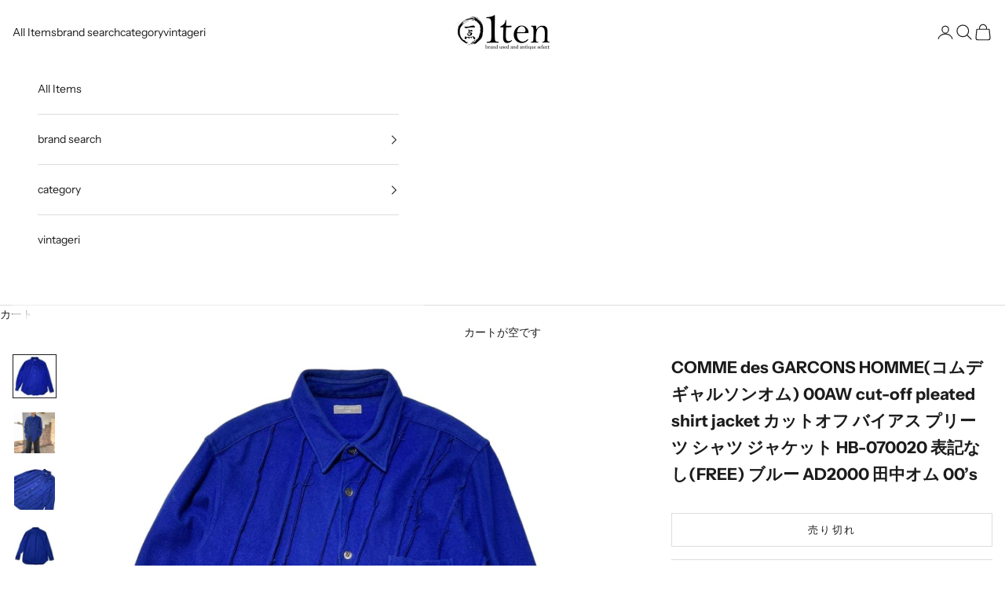

--- FILE ---
content_type: text/html; charset=utf-8
request_url: https://shop.1ten.co.jp/products/rc_ityqjwveo53u_rwxb
body_size: 28191
content:
<!doctype html>

<html class="no-js" lang="ja" dir="ltr">
  <head>
    <meta charset="utf-8">
    <meta name="viewport" content="width=device-width, initial-scale=1.0, height=device-height, minimum-scale=1.0, maximum-scale=5.0">

    <title>COMME des GARCONS HOMME(コムデギャルソンオム) 00AW cut-off pleated shirt jacket </title><meta name="description" content="■ブランド：COMME des GARCONS HOMME(コムデギャルソンオム)■商品名：00AW カットオフバイアスプリーツシャツジャケット■カラー：ブルー■素材：ウール90％/ナイロン10％■型番：HB-070020■付属品：■備考：AD2000 田中オム■スタッフコメント：■表記サイズ：表記なし(FREE)裄丈：約-cm肩幅：約48cm身幅：約59cm袖丈：約61cm着丈：約80cm※着丈の実寸に「約〇/〇cm」と記載している場合は前者が「前身頃着丈」、後者が「後見頃着丈」でございます。　前身頃着丈と後見頃着丈が大きく異なる場合のみこの記載にさせて頂いております、多少異なる場合は長い面を記載させていただきます。■状態ランク："><link rel="canonical" href="https://shop.1ten.co.jp/products/rc_ityqjwveo53u_rwxb"><link rel="shortcut icon" href="//shop.1ten.co.jp/cdn/shop/files/favicon.png?v=1687312383&width=96">
      <link rel="apple-touch-icon" href="//shop.1ten.co.jp/cdn/shop/files/favicon.png?v=1687312383&width=180"><link rel="preconnect" href="https://cdn.shopify.com">
    <link rel="preconnect" href="https://fonts.shopifycdn.com" crossorigin>
    <link rel="dns-prefetch" href="https://productreviews.shopifycdn.com"><link rel="preload" href="//shop.1ten.co.jp/cdn/fonts/instrument_sans/instrumentsans_n4.db86542ae5e1596dbdb28c279ae6c2086c4c5bfa.woff2" as="font" type="font/woff2" crossorigin><link rel="preload" href="//shop.1ten.co.jp/cdn/fonts/instrument_sans/instrumentsans_n4.db86542ae5e1596dbdb28c279ae6c2086c4c5bfa.woff2" as="font" type="font/woff2" crossorigin><meta property="og:type" content="product">
  <meta property="og:title" content="COMME des GARCONS HOMME(コムデギャルソンオム) 00AW cut-off pleated shirt jacket カットオフ バイアス プリーツ シャツ ジャケット HB-070020 表記なし(FREE) ブルー AD2000 田中オム 00’s">
  <meta property="product:price:amount" content="15,800">
  <meta property="product:price:currency" content="JPY"><meta property="og:image" content="http://shop.1ten.co.jp/cdn/shop/files/s30ZmI2hOMPZ5Lf92iAvd0gZIXhUTnFFZk5wTkcR.jpg?v=1715495607&width=2048">
  <meta property="og:image:secure_url" content="https://shop.1ten.co.jp/cdn/shop/files/s30ZmI2hOMPZ5Lf92iAvd0gZIXhUTnFFZk5wTkcR.jpg?v=1715495607&width=2048">
  <meta property="og:image:width" content="1280">
  <meta property="og:image:height" content="1280"><meta property="og:description" content="■ブランド：COMME des GARCONS HOMME(コムデギャルソンオム)■商品名：00AW カットオフバイアスプリーツシャツジャケット■カラー：ブルー■素材：ウール90％/ナイロン10％■型番：HB-070020■付属品：■備考：AD2000 田中オム■スタッフコメント：■表記サイズ：表記なし(FREE)裄丈：約-cm肩幅：約48cm身幅：約59cm袖丈：約61cm着丈：約80cm※着丈の実寸に「約〇/〇cm」と記載している場合は前者が「前身頃着丈」、後者が「後見頃着丈」でございます。　前身頃着丈と後見頃着丈が大きく異なる場合のみこの記載にさせて頂いております、多少異なる場合は長い面を記載させていただきます。■状態ランク："><meta property="og:url" content="https://shop.1ten.co.jp/products/rc_ityqjwveo53u_rwxb">
<meta property="og:site_name" content="1ten"><meta name="twitter:card" content="summary"><meta name="twitter:title" content="COMME des GARCONS HOMME(コムデギャルソンオム) 00AW cut-off pleated shirt jacket カットオフ バイアス プリーツ シャツ ジャケット HB-070020 表記なし(FREE) ブルー AD2000 田中オム 00’s">
  <meta name="twitter:description" content="■ブランド：COMME des GARCONS HOMME(コムデギャルソンオム)■商品名：00AW カットオフバイアスプリーツシャツジャケット■カラー：ブルー■素材：ウール90％/ナイロン10％■型番：HB-070020■付属品：■備考：AD2000 田中オム■スタッフコメント：■表記サイズ：表記なし(FREE)裄丈：約-cm肩幅：約48cm身幅：約59cm袖丈：約61cm着丈：約80cm※着丈の実寸に「約〇/〇cm」と記載している場合は前者が「前身頃着丈」、後者が「後見頃着丈」でございます。　前身頃着丈と後見頃着丈が大きく異なる場合のみこの記載にさせて頂いております、多少異なる場合は長い面を記載させていただきます。■状態ランク：中古C■状態詳細：襟、袖口に汚れがございます。
左袖に1ミリ程度の小穴がございます。■お問合せコード：ITYQJWVEO53U【状態ランク】未使用：未使用品中古Ａ：使用感の感じられない商品中古Ｂ：やや使用感がある中古Ｃ：傷や汚れがある中古Ｄ：全体的に使用感・汚れなどがある【注意事項】※併売を行っている為、完売の可能性がございます、予めご了承ください。※電話やメールでのお取り置きは出来かねます。電話にて状態の確認は行えますので、お気軽に下記番号にご連絡ください。(店舗電話番号：0545-67-2223)※採寸の都合上、若干の誤差はご了承ください。※店頭同時販売の為、写真に写っていない小キズ等がある場合がございます。※商品画像は、モニター環境により実際の商品と色・質感等が若干異なる場合があり、実物を蛍光灯や自然光の下でご覧になった場合と色味が異なる場合がありますので、ご理解の上ご購入頂きますようお願い致します。※当店のお品物は全て専門スタッフが鑑定したお品物です。※中古品の為、基本的には返品を行っておりません。写真や状態詳細などご確認頂き、ご了承の上ご注文ください。"><meta name="twitter:image" content="https://shop.1ten.co.jp/cdn/shop/files/s30ZmI2hOMPZ5Lf92iAvd0gZIXhUTnFFZk5wTkcR.jpg?crop=center&height=1200&v=1715495607&width=1200">
  <meta name="twitter:image:alt" content="">
  <script async crossorigin fetchpriority="high" src="/cdn/shopifycloud/importmap-polyfill/es-modules-shim.2.4.0.js"></script>
<script type="application/ld+json">
  {
    "@context": "https://schema.org",
    "@type": "Product",
    "productID": 9201495802159,
    "offers": [{
          "@type": "Offer",
          "name": "COMME des GARCONS HOMME(コムデギャルソンオム) 00AW cut-off pleated shirt jacket カットオフ バイアス プリーツ シャツ ジャケット HB-070020 表記なし(FREE) ブルー AD2000 田中オム 00’s",
          "availability":"https://schema.org/OutOfStock",
          "price": 15800.0,
          "priceCurrency": "JPY",
          "priceValidUntil": "2026-02-09","sku": "rc_ITYQJWVEO53U_RwxB","url": "https://shop.1ten.co.jp/products/rc_ityqjwveo53u_rwxb?variant=47561427779887"
        }
],"brand": {
      "@type": "Brand",
      "name": "COMME des GARCONS HOMME(コムデギャルソンオム)"
    },
    "name": "COMME des GARCONS HOMME(コムデギャルソンオム) 00AW cut-off pleated shirt jacket カットオフ バイアス プリーツ シャツ ジャケット HB-070020 表記なし(FREE) ブルー AD2000 田中オム 00’s",
    "description": "■ブランド：COMME des GARCONS HOMME(コムデギャルソンオム)■商品名：00AW カットオフバイアスプリーツシャツジャケット■カラー：ブルー■素材：ウール90％\/ナイロン10％■型番：HB-070020■付属品：■備考：AD2000 田中オム■スタッフコメント：■表記サイズ：表記なし(FREE)裄丈：約-cm肩幅：約48cm身幅：約59cm袖丈：約61cm着丈：約80cm※着丈の実寸に「約〇\/〇cm」と記載している場合は前者が「前身頃着丈」、後者が「後見頃着丈」でございます。　前身頃着丈と後見頃着丈が大きく異なる場合のみこの記載にさせて頂いております、多少異なる場合は長い面を記載させていただきます。■状態ランク：中古C■状態詳細：襟、袖口に汚れがございます。\n左袖に1ミリ程度の小穴がございます。■お問合せコード：ITYQJWVEO53U【状態ランク】未使用：未使用品中古Ａ：使用感の感じられない商品中古Ｂ：やや使用感がある中古Ｃ：傷や汚れがある中古Ｄ：全体的に使用感・汚れなどがある【注意事項】※併売を行っている為、完売の可能性がございます、予めご了承ください。※電話やメールでのお取り置きは出来かねます。電話にて状態の確認は行えますので、お気軽に下記番号にご連絡ください。(店舗電話番号：0545-67-2223)※採寸の都合上、若干の誤差はご了承ください。※店頭同時販売の為、写真に写っていない小キズ等がある場合がございます。※商品画像は、モニター環境により実際の商品と色・質感等が若干異なる場合があり、実物を蛍光灯や自然光の下でご覧になった場合と色味が異なる場合がありますので、ご理解の上ご購入頂きますようお願い致します。※当店のお品物は全て専門スタッフが鑑定したお品物です。※中古品の為、基本的には返品を行っておりません。写真や状態詳細などご確認頂き、ご了承の上ご注文ください。",
    "category": "shirt",
    "url": "https://shop.1ten.co.jp/products/rc_ityqjwveo53u_rwxb",
    "sku": "rc_ITYQJWVEO53U_RwxB","weight": {
      "@type": "QuantitativeValue",
      "unitCode": "kg",
      "value": 0.0
      },"image": {
      "@type": "ImageObject",
      "url": "https://shop.1ten.co.jp/cdn/shop/files/s30ZmI2hOMPZ5Lf92iAvd0gZIXhUTnFFZk5wTkcR.jpg?v=1715495607&width=1024",
      "image": "https://shop.1ten.co.jp/cdn/shop/files/s30ZmI2hOMPZ5Lf92iAvd0gZIXhUTnFFZk5wTkcR.jpg?v=1715495607&width=1024",
      "name": "",
      "width": "1024",
      "height": "1024"
    }
  }
  </script>



  <script type="application/ld+json">
  {
    "@context": "https://schema.org",
    "@type": "BreadcrumbList",
  "itemListElement": [{
      "@type": "ListItem",
      "position": 1,
      "name": "ホーム",
      "item": "https://shop.1ten.co.jp"
    },{
          "@type": "ListItem",
          "position": 2,
          "name": "COMME des GARCONS HOMME(コムデギャルソンオム) 00AW cut-off pleated shirt jacket カットオフ バイアス プリーツ シャツ ジャケット HB-070020 表記なし(FREE) ブルー AD2000 田中オム 00’s",
          "item": "https://shop.1ten.co.jp/products/rc_ityqjwveo53u_rwxb"
        }]
  }
  </script>

<style>/* Typography (heading) */
  @font-face {
  font-family: "Instrument Sans";
  font-weight: 400;
  font-style: normal;
  font-display: fallback;
  src: url("//shop.1ten.co.jp/cdn/fonts/instrument_sans/instrumentsans_n4.db86542ae5e1596dbdb28c279ae6c2086c4c5bfa.woff2") format("woff2"),
       url("//shop.1ten.co.jp/cdn/fonts/instrument_sans/instrumentsans_n4.510f1b081e58d08c30978f465518799851ef6d8b.woff") format("woff");
}

@font-face {
  font-family: "Instrument Sans";
  font-weight: 400;
  font-style: italic;
  font-display: fallback;
  src: url("//shop.1ten.co.jp/cdn/fonts/instrument_sans/instrumentsans_i4.028d3c3cd8d085648c808ceb20cd2fd1eb3560e5.woff2") format("woff2"),
       url("//shop.1ten.co.jp/cdn/fonts/instrument_sans/instrumentsans_i4.7e90d82df8dee29a99237cd19cc529d2206706a2.woff") format("woff");
}

/* Typography (body) */
  @font-face {
  font-family: "Instrument Sans";
  font-weight: 400;
  font-style: normal;
  font-display: fallback;
  src: url("//shop.1ten.co.jp/cdn/fonts/instrument_sans/instrumentsans_n4.db86542ae5e1596dbdb28c279ae6c2086c4c5bfa.woff2") format("woff2"),
       url("//shop.1ten.co.jp/cdn/fonts/instrument_sans/instrumentsans_n4.510f1b081e58d08c30978f465518799851ef6d8b.woff") format("woff");
}

@font-face {
  font-family: "Instrument Sans";
  font-weight: 400;
  font-style: italic;
  font-display: fallback;
  src: url("//shop.1ten.co.jp/cdn/fonts/instrument_sans/instrumentsans_i4.028d3c3cd8d085648c808ceb20cd2fd1eb3560e5.woff2") format("woff2"),
       url("//shop.1ten.co.jp/cdn/fonts/instrument_sans/instrumentsans_i4.7e90d82df8dee29a99237cd19cc529d2206706a2.woff") format("woff");
}

@font-face {
  font-family: "Instrument Sans";
  font-weight: 700;
  font-style: normal;
  font-display: fallback;
  src: url("//shop.1ten.co.jp/cdn/fonts/instrument_sans/instrumentsans_n7.e4ad9032e203f9a0977786c356573ced65a7419a.woff2") format("woff2"),
       url("//shop.1ten.co.jp/cdn/fonts/instrument_sans/instrumentsans_n7.b9e40f166fb7639074ba34738101a9d2990bb41a.woff") format("woff");
}

@font-face {
  font-family: "Instrument Sans";
  font-weight: 700;
  font-style: italic;
  font-display: fallback;
  src: url("//shop.1ten.co.jp/cdn/fonts/instrument_sans/instrumentsans_i7.d6063bb5d8f9cbf96eace9e8801697c54f363c6a.woff2") format("woff2"),
       url("//shop.1ten.co.jp/cdn/fonts/instrument_sans/instrumentsans_i7.ce33afe63f8198a3ac4261b826b560103542cd36.woff") format("woff");
}

:root {
    /* Container */
    --container-max-width: 100%;
    --container-xxs-max-width: 27.5rem; /* 440px */
    --container-xs-max-width: 42.5rem; /* 680px */
    --container-sm-max-width: 61.25rem; /* 980px */
    --container-md-max-width: 71.875rem; /* 1150px */
    --container-lg-max-width: 78.75rem; /* 1260px */
    --container-xl-max-width: 85rem; /* 1360px */
    --container-gutter: 1.25rem;

    --section-with-border-vertical-spacing: 2.5rem;
    --section-with-border-vertical-spacing-tight:2.5rem;
    --section-without-border-vertical-spacing:3.75rem;
    --section-without-border-vertical-spacing-tight:3.75rem;

    --section-stack-gap:3rem;
    --section-stack-gap-tight: 2.25rem;

    /* Form settings */
    --form-gap: 1.25rem; /* Gap between fieldset and submit button */
    --fieldset-gap: 1rem; /* Gap between each form input within a fieldset */
    --form-control-gap: 0.625rem; /* Gap between input and label (ignored for floating label) */
    --checkbox-control-gap: 0.75rem; /* Horizontal gap between checkbox and its associated label */
    --input-padding-block: 0.65rem; /* Vertical padding for input, textarea and native select */
    --input-padding-inline: 0.8rem; /* Horizontal padding for input, textarea and native select */
    --checkbox-size: 0.875rem; /* Size (width and height) for checkbox */

    /* Other sizes */
    --sticky-area-height: calc(var(--announcement-bar-is-sticky, 0) * var(--announcement-bar-height, 0px) + var(--header-is-sticky, 0) * var(--header-height, 0px));

    /* RTL support */
    --transform-logical-flip: 1;
    --transform-origin-start: left;
    --transform-origin-end: right;

    /**
     * ---------------------------------------------------------------------
     * TYPOGRAPHY
     * ---------------------------------------------------------------------
     */

    /* Font properties */
    --heading-font-family: "Instrument Sans", sans-serif;
    --heading-font-weight: 400;
    --heading-font-style: normal;
    --heading-text-transform: normal;
    --heading-letter-spacing: 0.18em;
    --text-font-family: "Instrument Sans", sans-serif;
    --text-font-weight: 400;
    --text-font-style: normal;
    --text-letter-spacing: 0.0em;
    --button-text-transform: uppercase;
    --button-letter-spacing: 0.18em;

    /* Font sizes */--text-heading-size-factor: 1;
    --text-h1: max(0.6875rem, clamp(1.375rem, 1.146341463414634rem + 0.975609756097561vw, 2rem) * var(--text-heading-size-factor));
    --text-h2: max(0.6875rem, clamp(1.25rem, 1.0670731707317074rem + 0.7804878048780488vw, 1.75rem) * var(--text-heading-size-factor));
    --text-h3: max(0.6875rem, clamp(1.125rem, 1.0335365853658536rem + 0.3902439024390244vw, 1.375rem) * var(--text-heading-size-factor));
    --text-h4: max(0.6875rem, clamp(1rem, 0.9542682926829268rem + 0.1951219512195122vw, 1.125rem) * var(--text-heading-size-factor));
    --text-h5: calc(0.875rem * var(--text-heading-size-factor));
    --text-h6: calc(0.75rem * var(--text-heading-size-factor));

    --text-xs: 0.75rem;
    --text-sm: 0.8125rem;
    --text-base: 0.875rem;
    --text-lg: 1.0rem;
    --text-xl: 1.125rem;

    /**
     * ---------------------------------------------------------------------
     * COLORS
     * ---------------------------------------------------------------------
     */

    /* Color settings */--accent: 28 28 28;
    --text-primary: 28 28 28;
    --background-primary: 255 255 255;
    --background-secondary: 255 255 255;
    --border-color: 221 221 221;
    --page-overlay: 0 0 0 / 0.4;

    /* Button colors */
    --button-background-primary: 28 28 28;
    --button-text-primary: 255 255 255;

    /* Status colors */
    --success-background: 212 227 203;
    --success-text: 48 122 7;
    --warning-background: 253 241 224;
    --warning-text: 237 138 0;
    --error-background: 243 204 204;
    --error-text: 203 43 43;

    /* Product colors */
    --on-sale-text: 227 44 43;
    --on-sale-badge-background: 227 44 43;
    --on-sale-badge-text: 255 255 255;
    --sold-out-badge-background: 239 239 239;
    --sold-out-badge-text: 0 0 0 / 0.65;
    --custom-badge-background: 28 28 28;
    --custom-badge-text: 255 255 255;
    --star-color: 28 28 28;

    /* Header colors */--header-background: 255 255 255;
    --header-text: 28 28 28;
    --header-border-color: 221 221 221;

    /* Footer colors */--footer-background: 255 255 255;
    --footer-text: 28 28 28;
    --footer-border-color: 221 221 221;

    /* Modal colors */--modal-background: 255 255 255;
    --modal-text: 28 28 28;
    --modal-border-color: 221 221 221;

    /* Drawer colors (reuse the same as modal) */
    --drawer-background: 255 255 255;
    --drawer-text: 28 28 28;
    --drawer-border-color: 221 221 221;

    /* Popover background (uses the primary background) */
    --popover-background: 255 255 255;
    --popover-text: 28 28 28;
    --popover-border-color: 221 221 221;

    /* Rounded variables (used for border radius) */
    --rounded-full: 9999px;
    --button-border-radius: 0.0rem;
    --input-border-radius: 0.0rem;

    /* Box shadow */
    --shadow-sm: 0 2px 8px rgb(0 0 0 / 0.05);
    --shadow: 0 5px 15px rgb(0 0 0 / 0.05);
    --shadow-md: 0 5px 30px rgb(0 0 0 / 0.05);
    --shadow-block: px px px rgb(var(--text-primary) / 0.0);

    /**
     * ---------------------------------------------------------------------
     * OTHER
     * ---------------------------------------------------------------------
     */

    --checkmark-svg-url: url(//shop.1ten.co.jp/cdn/shop/t/16/assets/checkmark.svg?v=77552481021870063511763890249);
    --cursor-zoom-in-svg-url: url(//shop.1ten.co.jp/cdn/shop/t/16/assets/cursor-zoom-in.svg?v=112480252220988712521763890249);
  }

  [dir="rtl"]:root {
    /* RTL support */
    --transform-logical-flip: -1;
    --transform-origin-start: right;
    --transform-origin-end: left;
  }

  @media screen and (min-width: 700px) {
    :root {
      /* Typography (font size) */
      --text-xs: 0.75rem;
      --text-sm: 0.8125rem;
      --text-base: 0.875rem;
      --text-lg: 1.0rem;
      --text-xl: 1.25rem;

      /* Spacing settings */
      --container-gutter: 2rem;
    }
  }

  @media screen and (min-width: 1000px) {
    :root {
      /* Spacing settings */
      --container-gutter: 3rem;

      --section-with-border-vertical-spacing: 4rem;
      --section-with-border-vertical-spacing-tight: 4rem;
      --section-without-border-vertical-spacing: 6rem;
      --section-without-border-vertical-spacing-tight: 6rem;

      --section-stack-gap:3rem;
      --section-stack-gap-tight:3rem;
    }
  }
</style><script>
  document.documentElement.classList.replace('no-js', 'js');

  // This allows to expose several variables to the global scope, to be used in scripts
  window.themeVariables = {
    settings: {
      showPageTransition: false,
      pageType: "product",
      moneyFormat: "¥{{amount_no_decimals}}",
      moneyWithCurrencyFormat: "¥{{amount_no_decimals}}",
      currencyCodeEnabled: false,
      cartType: "drawer"
    },

    strings: {
      addToCartButton: "カートに追加",
      soldOutButton: "売り切れ",
      preOrderButton: "先行予約",
      unavailableButton: "選択不可能",
      addedToCart: "カートに追加されました！",
      closeGallery: "閉じる",
      zoomGallery: "ズームイン",
      errorGallery: "画像を表示できません",
      soldOutBadge: "売り切れ",
      discountBadge: "SALE",
      sku: "SKU:",
      shippingEstimatorNoResults: "申し訳ありませんが、お客様のご住所への発送は現在行っておりません",
      shippingEstimatorOneResult: "お客様のご住所には1つの配送料金が適用されます:",
      shippingEstimatorMultipleResults: "お客様のご住所に合わせて、複数の配送料金が選択できます:",
      shippingEstimatorError: "配送料金の取得中に1つ以上のエラーが発生しました:",
      next: "次へ",
      previous: "前へ"
    },

    mediaQueries: {
      'sm': 'screen and (min-width: 700px)',
      'md': 'screen and (min-width: 1000px)',
      'lg': 'screen and (min-width: 1150px)',
      'xl': 'screen and (min-width: 1400px)',
      '2xl': 'screen and (min-width: 1600px)',
      'sm-max': 'screen and (max-width: 699px)',
      'md-max': 'screen and (max-width: 999px)',
      'lg-max': 'screen and (max-width: 1149px)',
      'xl-max': 'screen and (max-width: 1399px)',
      '2xl-max': 'screen and (max-width: 1599px)',
      'motion-safe': '(prefers-reduced-motion: no-preference)',
      'motion-reduce': '(prefers-reduced-motion: reduce)',
      'supports-hover': 'screen and (pointer: fine)',
      'supports-touch': 'screen and (hover: none)'
    }
  };</script><script async src="//shop.1ten.co.jp/cdn/shop/t/16/assets/es-module-shims.min.js?v=114726340736633916291763890249"></script>

    <script type="importmap">{
        "imports": {
          "vendor": "//shop.1ten.co.jp/cdn/shop/t/16/assets/vendor.min.js?v=181183994124102247771763890249",
          "theme": "//shop.1ten.co.jp/cdn/shop/t/16/assets/theme.js?v=83948770700970541281763890249",
          "photoswipe": "//shop.1ten.co.jp/cdn/shop/t/16/assets/photoswipe.min.js?v=96595610301167188461763890249"
        }
      }
    </script>

    <script type="module" src="//shop.1ten.co.jp/cdn/shop/t/16/assets/vendor.min.js?v=181183994124102247771763890249"></script>
    <script type="module" src="//shop.1ten.co.jp/cdn/shop/t/16/assets/theme.js?v=83948770700970541281763890249"></script>

    <script>window.performance && window.performance.mark && window.performance.mark('shopify.content_for_header.start');</script><meta name="facebook-domain-verification" content="u3amwvbtoy09kzzr0wh3jip2g93tts">
<meta name="google-site-verification" content="LmQa-YPz-iyuBBh-j2Fa280vZcAPFdmTSJ1sJeOfYB0">
<meta id="shopify-digital-wallet" name="shopify-digital-wallet" content="/75797791023/digital_wallets/dialog">
<meta name="shopify-checkout-api-token" content="3a9091003d5549ea1bc31bf389070d5d">
<link rel="alternate" type="application/json+oembed" href="https://shop.1ten.co.jp/products/rc_ityqjwveo53u_rwxb.oembed">
<script async="async" src="/checkouts/internal/preloads.js?locale=ja-JP"></script>
<link rel="preconnect" href="https://shop.app" crossorigin="anonymous">
<script async="async" src="https://shop.app/checkouts/internal/preloads.js?locale=ja-JP&shop_id=75797791023" crossorigin="anonymous"></script>
<script id="apple-pay-shop-capabilities" type="application/json">{"shopId":75797791023,"countryCode":"JP","currencyCode":"JPY","merchantCapabilities":["supports3DS"],"merchantId":"gid:\/\/shopify\/Shop\/75797791023","merchantName":"1ten","requiredBillingContactFields":["postalAddress","email","phone"],"requiredShippingContactFields":["postalAddress","email","phone"],"shippingType":"shipping","supportedNetworks":["visa","masterCard","amex","jcb","discover"],"total":{"type":"pending","label":"1ten","amount":"1.00"},"shopifyPaymentsEnabled":true,"supportsSubscriptions":true}</script>
<script id="shopify-features" type="application/json">{"accessToken":"3a9091003d5549ea1bc31bf389070d5d","betas":["rich-media-storefront-analytics"],"domain":"shop.1ten.co.jp","predictiveSearch":false,"shopId":75797791023,"locale":"ja"}</script>
<script>var Shopify = Shopify || {};
Shopify.shop = "1ten-pre.myshopify.com";
Shopify.locale = "ja";
Shopify.currency = {"active":"JPY","rate":"1.0"};
Shopify.country = "JP";
Shopify.theme = {"name":"1ten(メインテーマ)のコピーのコピーのコピー","id":181989409071,"schema_name":"Prestige","schema_version":"7.1.0","theme_store_id":855,"role":"main"};
Shopify.theme.handle = "null";
Shopify.theme.style = {"id":null,"handle":null};
Shopify.cdnHost = "shop.1ten.co.jp/cdn";
Shopify.routes = Shopify.routes || {};
Shopify.routes.root = "/";</script>
<script type="module">!function(o){(o.Shopify=o.Shopify||{}).modules=!0}(window);</script>
<script>!function(o){function n(){var o=[];function n(){o.push(Array.prototype.slice.apply(arguments))}return n.q=o,n}var t=o.Shopify=o.Shopify||{};t.loadFeatures=n(),t.autoloadFeatures=n()}(window);</script>
<script>
  window.ShopifyPay = window.ShopifyPay || {};
  window.ShopifyPay.apiHost = "shop.app\/pay";
  window.ShopifyPay.redirectState = null;
</script>
<script id="shop-js-analytics" type="application/json">{"pageType":"product"}</script>
<script defer="defer" async type="module" src="//shop.1ten.co.jp/cdn/shopifycloud/shop-js/modules/v2/client.init-shop-cart-sync_CSE-8ASR.ja.esm.js"></script>
<script defer="defer" async type="module" src="//shop.1ten.co.jp/cdn/shopifycloud/shop-js/modules/v2/chunk.common_DDD8GOhs.esm.js"></script>
<script defer="defer" async type="module" src="//shop.1ten.co.jp/cdn/shopifycloud/shop-js/modules/v2/chunk.modal_B6JNj9sU.esm.js"></script>
<script type="module">
  await import("//shop.1ten.co.jp/cdn/shopifycloud/shop-js/modules/v2/client.init-shop-cart-sync_CSE-8ASR.ja.esm.js");
await import("//shop.1ten.co.jp/cdn/shopifycloud/shop-js/modules/v2/chunk.common_DDD8GOhs.esm.js");
await import("//shop.1ten.co.jp/cdn/shopifycloud/shop-js/modules/v2/chunk.modal_B6JNj9sU.esm.js");

  window.Shopify.SignInWithShop?.initShopCartSync?.({"fedCMEnabled":true,"windoidEnabled":true});

</script>
<script>
  window.Shopify = window.Shopify || {};
  if (!window.Shopify.featureAssets) window.Shopify.featureAssets = {};
  window.Shopify.featureAssets['shop-js'] = {"shop-cart-sync":["modules/v2/client.shop-cart-sync_BCoLmxl3.ja.esm.js","modules/v2/chunk.common_DDD8GOhs.esm.js","modules/v2/chunk.modal_B6JNj9sU.esm.js"],"init-fed-cm":["modules/v2/client.init-fed-cm_BUzkuSqB.ja.esm.js","modules/v2/chunk.common_DDD8GOhs.esm.js","modules/v2/chunk.modal_B6JNj9sU.esm.js"],"init-shop-email-lookup-coordinator":["modules/v2/client.init-shop-email-lookup-coordinator_BW32axq4.ja.esm.js","modules/v2/chunk.common_DDD8GOhs.esm.js","modules/v2/chunk.modal_B6JNj9sU.esm.js"],"init-windoid":["modules/v2/client.init-windoid_BvNGLRkF.ja.esm.js","modules/v2/chunk.common_DDD8GOhs.esm.js","modules/v2/chunk.modal_B6JNj9sU.esm.js"],"shop-button":["modules/v2/client.shop-button_CH0XKSrs.ja.esm.js","modules/v2/chunk.common_DDD8GOhs.esm.js","modules/v2/chunk.modal_B6JNj9sU.esm.js"],"shop-cash-offers":["modules/v2/client.shop-cash-offers_DjoQtMHe.ja.esm.js","modules/v2/chunk.common_DDD8GOhs.esm.js","modules/v2/chunk.modal_B6JNj9sU.esm.js"],"shop-toast-manager":["modules/v2/client.shop-toast-manager_B8NLGr5M.ja.esm.js","modules/v2/chunk.common_DDD8GOhs.esm.js","modules/v2/chunk.modal_B6JNj9sU.esm.js"],"init-shop-cart-sync":["modules/v2/client.init-shop-cart-sync_CSE-8ASR.ja.esm.js","modules/v2/chunk.common_DDD8GOhs.esm.js","modules/v2/chunk.modal_B6JNj9sU.esm.js"],"init-customer-accounts-sign-up":["modules/v2/client.init-customer-accounts-sign-up_C-LwrDE-.ja.esm.js","modules/v2/client.shop-login-button_D0X6bVTm.ja.esm.js","modules/v2/chunk.common_DDD8GOhs.esm.js","modules/v2/chunk.modal_B6JNj9sU.esm.js"],"pay-button":["modules/v2/client.pay-button_imCDqct4.ja.esm.js","modules/v2/chunk.common_DDD8GOhs.esm.js","modules/v2/chunk.modal_B6JNj9sU.esm.js"],"init-customer-accounts":["modules/v2/client.init-customer-accounts_CxIJyI-K.ja.esm.js","modules/v2/client.shop-login-button_D0X6bVTm.ja.esm.js","modules/v2/chunk.common_DDD8GOhs.esm.js","modules/v2/chunk.modal_B6JNj9sU.esm.js"],"avatar":["modules/v2/client.avatar_BTnouDA3.ja.esm.js"],"init-shop-for-new-customer-accounts":["modules/v2/client.init-shop-for-new-customer-accounts_DRBL7B82.ja.esm.js","modules/v2/client.shop-login-button_D0X6bVTm.ja.esm.js","modules/v2/chunk.common_DDD8GOhs.esm.js","modules/v2/chunk.modal_B6JNj9sU.esm.js"],"shop-follow-button":["modules/v2/client.shop-follow-button_D610YzXR.ja.esm.js","modules/v2/chunk.common_DDD8GOhs.esm.js","modules/v2/chunk.modal_B6JNj9sU.esm.js"],"checkout-modal":["modules/v2/client.checkout-modal_NhzDspE5.ja.esm.js","modules/v2/chunk.common_DDD8GOhs.esm.js","modules/v2/chunk.modal_B6JNj9sU.esm.js"],"shop-login-button":["modules/v2/client.shop-login-button_D0X6bVTm.ja.esm.js","modules/v2/chunk.common_DDD8GOhs.esm.js","modules/v2/chunk.modal_B6JNj9sU.esm.js"],"lead-capture":["modules/v2/client.lead-capture_pLpCOlEn.ja.esm.js","modules/v2/chunk.common_DDD8GOhs.esm.js","modules/v2/chunk.modal_B6JNj9sU.esm.js"],"shop-login":["modules/v2/client.shop-login_DiHM-Diw.ja.esm.js","modules/v2/chunk.common_DDD8GOhs.esm.js","modules/v2/chunk.modal_B6JNj9sU.esm.js"],"payment-terms":["modules/v2/client.payment-terms_BdLTgEH_.ja.esm.js","modules/v2/chunk.common_DDD8GOhs.esm.js","modules/v2/chunk.modal_B6JNj9sU.esm.js"]};
</script>
<script>(function() {
  var isLoaded = false;
  function asyncLoad() {
    if (isLoaded) return;
    isLoaded = true;
    var urls = ["https:\/\/d1an1e2qw504lz.cloudfront.net\/shop\/js\/cart-shipping-calculator-pro.min.js?shop=1ten-pre.myshopify.com","https:\/\/storage.nfcube.com\/instafeed-75dbe05d53cc6185e5cb33644a37fb81.js?shop=1ten-pre.myshopify.com","https:\/\/cdn.hextom.com\/js\/ultimatesalesboost.js?shop=1ten-pre.myshopify.com"];
    for (var i = 0; i < urls.length; i++) {
      var s = document.createElement('script');
      s.type = 'text/javascript';
      s.async = true;
      s.src = urls[i];
      var x = document.getElementsByTagName('script')[0];
      x.parentNode.insertBefore(s, x);
    }
  };
  if(window.attachEvent) {
    window.attachEvent('onload', asyncLoad);
  } else {
    window.addEventListener('load', asyncLoad, false);
  }
})();</script>
<script id="__st">var __st={"a":75797791023,"offset":32400,"reqid":"7d993b6a-672b-4f9a-923b-b785239ba025-1769766518","pageurl":"shop.1ten.co.jp\/products\/rc_ityqjwveo53u_rwxb","u":"bc9fcc65f1e4","p":"product","rtyp":"product","rid":9201495802159};</script>
<script>window.ShopifyPaypalV4VisibilityTracking = true;</script>
<script id="captcha-bootstrap">!function(){'use strict';const t='contact',e='account',n='new_comment',o=[[t,t],['blogs',n],['comments',n],[t,'customer']],c=[[e,'customer_login'],[e,'guest_login'],[e,'recover_customer_password'],[e,'create_customer']],r=t=>t.map((([t,e])=>`form[action*='/${t}']:not([data-nocaptcha='true']) input[name='form_type'][value='${e}']`)).join(','),a=t=>()=>t?[...document.querySelectorAll(t)].map((t=>t.form)):[];function s(){const t=[...o],e=r(t);return a(e)}const i='password',u='form_key',d=['recaptcha-v3-token','g-recaptcha-response','h-captcha-response',i],f=()=>{try{return window.sessionStorage}catch{return}},m='__shopify_v',_=t=>t.elements[u];function p(t,e,n=!1){try{const o=window.sessionStorage,c=JSON.parse(o.getItem(e)),{data:r}=function(t){const{data:e,action:n}=t;return t[m]||n?{data:e,action:n}:{data:t,action:n}}(c);for(const[e,n]of Object.entries(r))t.elements[e]&&(t.elements[e].value=n);n&&o.removeItem(e)}catch(o){console.error('form repopulation failed',{error:o})}}const l='form_type',E='cptcha';function T(t){t.dataset[E]=!0}const w=window,h=w.document,L='Shopify',v='ce_forms',y='captcha';let A=!1;((t,e)=>{const n=(g='f06e6c50-85a8-45c8-87d0-21a2b65856fe',I='https://cdn.shopify.com/shopifycloud/storefront-forms-hcaptcha/ce_storefront_forms_captcha_hcaptcha.v1.5.2.iife.js',D={infoText:'hCaptchaによる保護',privacyText:'プライバシー',termsText:'利用規約'},(t,e,n)=>{const o=w[L][v],c=o.bindForm;if(c)return c(t,g,e,D).then(n);var r;o.q.push([[t,g,e,D],n]),r=I,A||(h.body.append(Object.assign(h.createElement('script'),{id:'captcha-provider',async:!0,src:r})),A=!0)});var g,I,D;w[L]=w[L]||{},w[L][v]=w[L][v]||{},w[L][v].q=[],w[L][y]=w[L][y]||{},w[L][y].protect=function(t,e){n(t,void 0,e),T(t)},Object.freeze(w[L][y]),function(t,e,n,w,h,L){const[v,y,A,g]=function(t,e,n){const i=e?o:[],u=t?c:[],d=[...i,...u],f=r(d),m=r(i),_=r(d.filter((([t,e])=>n.includes(e))));return[a(f),a(m),a(_),s()]}(w,h,L),I=t=>{const e=t.target;return e instanceof HTMLFormElement?e:e&&e.form},D=t=>v().includes(t);t.addEventListener('submit',(t=>{const e=I(t);if(!e)return;const n=D(e)&&!e.dataset.hcaptchaBound&&!e.dataset.recaptchaBound,o=_(e),c=g().includes(e)&&(!o||!o.value);(n||c)&&t.preventDefault(),c&&!n&&(function(t){try{if(!f())return;!function(t){const e=f();if(!e)return;const n=_(t);if(!n)return;const o=n.value;o&&e.removeItem(o)}(t);const e=Array.from(Array(32),(()=>Math.random().toString(36)[2])).join('');!function(t,e){_(t)||t.append(Object.assign(document.createElement('input'),{type:'hidden',name:u})),t.elements[u].value=e}(t,e),function(t,e){const n=f();if(!n)return;const o=[...t.querySelectorAll(`input[type='${i}']`)].map((({name:t})=>t)),c=[...d,...o],r={};for(const[a,s]of new FormData(t).entries())c.includes(a)||(r[a]=s);n.setItem(e,JSON.stringify({[m]:1,action:t.action,data:r}))}(t,e)}catch(e){console.error('failed to persist form',e)}}(e),e.submit())}));const S=(t,e)=>{t&&!t.dataset[E]&&(n(t,e.some((e=>e===t))),T(t))};for(const o of['focusin','change'])t.addEventListener(o,(t=>{const e=I(t);D(e)&&S(e,y())}));const B=e.get('form_key'),M=e.get(l),P=B&&M;t.addEventListener('DOMContentLoaded',(()=>{const t=y();if(P)for(const e of t)e.elements[l].value===M&&p(e,B);[...new Set([...A(),...v().filter((t=>'true'===t.dataset.shopifyCaptcha))])].forEach((e=>S(e,t)))}))}(h,new URLSearchParams(w.location.search),n,t,e,['guest_login'])})(!0,!0)}();</script>
<script integrity="sha256-4kQ18oKyAcykRKYeNunJcIwy7WH5gtpwJnB7kiuLZ1E=" data-source-attribution="shopify.loadfeatures" defer="defer" src="//shop.1ten.co.jp/cdn/shopifycloud/storefront/assets/storefront/load_feature-a0a9edcb.js" crossorigin="anonymous"></script>
<script crossorigin="anonymous" defer="defer" src="//shop.1ten.co.jp/cdn/shopifycloud/storefront/assets/shopify_pay/storefront-65b4c6d7.js?v=20250812"></script>
<script data-source-attribution="shopify.dynamic_checkout.dynamic.init">var Shopify=Shopify||{};Shopify.PaymentButton=Shopify.PaymentButton||{isStorefrontPortableWallets:!0,init:function(){window.Shopify.PaymentButton.init=function(){};var t=document.createElement("script");t.src="https://shop.1ten.co.jp/cdn/shopifycloud/portable-wallets/latest/portable-wallets.ja.js",t.type="module",document.head.appendChild(t)}};
</script>
<script data-source-attribution="shopify.dynamic_checkout.buyer_consent">
  function portableWalletsHideBuyerConsent(e){var t=document.getElementById("shopify-buyer-consent"),n=document.getElementById("shopify-subscription-policy-button");t&&n&&(t.classList.add("hidden"),t.setAttribute("aria-hidden","true"),n.removeEventListener("click",e))}function portableWalletsShowBuyerConsent(e){var t=document.getElementById("shopify-buyer-consent"),n=document.getElementById("shopify-subscription-policy-button");t&&n&&(t.classList.remove("hidden"),t.removeAttribute("aria-hidden"),n.addEventListener("click",e))}window.Shopify?.PaymentButton&&(window.Shopify.PaymentButton.hideBuyerConsent=portableWalletsHideBuyerConsent,window.Shopify.PaymentButton.showBuyerConsent=portableWalletsShowBuyerConsent);
</script>
<script>
  function portableWalletsCleanup(e){e&&e.src&&console.error("Failed to load portable wallets script "+e.src);var t=document.querySelectorAll("shopify-accelerated-checkout .shopify-payment-button__skeleton, shopify-accelerated-checkout-cart .wallet-cart-button__skeleton"),e=document.getElementById("shopify-buyer-consent");for(let e=0;e<t.length;e++)t[e].remove();e&&e.remove()}function portableWalletsNotLoadedAsModule(e){e instanceof ErrorEvent&&"string"==typeof e.message&&e.message.includes("import.meta")&&"string"==typeof e.filename&&e.filename.includes("portable-wallets")&&(window.removeEventListener("error",portableWalletsNotLoadedAsModule),window.Shopify.PaymentButton.failedToLoad=e,"loading"===document.readyState?document.addEventListener("DOMContentLoaded",window.Shopify.PaymentButton.init):window.Shopify.PaymentButton.init())}window.addEventListener("error",portableWalletsNotLoadedAsModule);
</script>

<script type="module" src="https://shop.1ten.co.jp/cdn/shopifycloud/portable-wallets/latest/portable-wallets.ja.js" onError="portableWalletsCleanup(this)" crossorigin="anonymous"></script>
<script nomodule>
  document.addEventListener("DOMContentLoaded", portableWalletsCleanup);
</script>

<link id="shopify-accelerated-checkout-styles" rel="stylesheet" media="screen" href="https://shop.1ten.co.jp/cdn/shopifycloud/portable-wallets/latest/accelerated-checkout-backwards-compat.css" crossorigin="anonymous">
<style id="shopify-accelerated-checkout-cart">
        #shopify-buyer-consent {
  margin-top: 1em;
  display: inline-block;
  width: 100%;
}

#shopify-buyer-consent.hidden {
  display: none;
}

#shopify-subscription-policy-button {
  background: none;
  border: none;
  padding: 0;
  text-decoration: underline;
  font-size: inherit;
  cursor: pointer;
}

#shopify-subscription-policy-button::before {
  box-shadow: none;
}

      </style>

<script>window.performance && window.performance.mark && window.performance.mark('shopify.content_for_header.end');</script>
<link href="//shop.1ten.co.jp/cdn/shop/t/16/assets/theme.css?v=46078275318303055091763890249" rel="stylesheet" type="text/css" media="all" /><link href="//shop.1ten.co.jp/cdn/shop/t/16/assets/custom.css?v=71624158148554508391763890249" rel="stylesheet" type="text/css" media="all" />
  <script src="https://cdn.shopify.com/extensions/019c0101-db32-76d1-9de6-74508ce7b3ef/hextom-sales-boost-72/assets/ultimatesalesboost.js" type="text/javascript" defer="defer"></script>
<link href="https://monorail-edge.shopifysvc.com" rel="dns-prefetch">
<script>(function(){if ("sendBeacon" in navigator && "performance" in window) {try {var session_token_from_headers = performance.getEntriesByType('navigation')[0].serverTiming.find(x => x.name == '_s').description;} catch {var session_token_from_headers = undefined;}var session_cookie_matches = document.cookie.match(/_shopify_s=([^;]*)/);var session_token_from_cookie = session_cookie_matches && session_cookie_matches.length === 2 ? session_cookie_matches[1] : "";var session_token = session_token_from_headers || session_token_from_cookie || "";function handle_abandonment_event(e) {var entries = performance.getEntries().filter(function(entry) {return /monorail-edge.shopifysvc.com/.test(entry.name);});if (!window.abandonment_tracked && entries.length === 0) {window.abandonment_tracked = true;var currentMs = Date.now();var navigation_start = performance.timing.navigationStart;var payload = {shop_id: 75797791023,url: window.location.href,navigation_start,duration: currentMs - navigation_start,session_token,page_type: "product"};window.navigator.sendBeacon("https://monorail-edge.shopifysvc.com/v1/produce", JSON.stringify({schema_id: "online_store_buyer_site_abandonment/1.1",payload: payload,metadata: {event_created_at_ms: currentMs,event_sent_at_ms: currentMs}}));}}window.addEventListener('pagehide', handle_abandonment_event);}}());</script>
<script id="web-pixels-manager-setup">(function e(e,d,r,n,o){if(void 0===o&&(o={}),!Boolean(null===(a=null===(i=window.Shopify)||void 0===i?void 0:i.analytics)||void 0===a?void 0:a.replayQueue)){var i,a;window.Shopify=window.Shopify||{};var t=window.Shopify;t.analytics=t.analytics||{};var s=t.analytics;s.replayQueue=[],s.publish=function(e,d,r){return s.replayQueue.push([e,d,r]),!0};try{self.performance.mark("wpm:start")}catch(e){}var l=function(){var e={modern:/Edge?\/(1{2}[4-9]|1[2-9]\d|[2-9]\d{2}|\d{4,})\.\d+(\.\d+|)|Firefox\/(1{2}[4-9]|1[2-9]\d|[2-9]\d{2}|\d{4,})\.\d+(\.\d+|)|Chrom(ium|e)\/(9{2}|\d{3,})\.\d+(\.\d+|)|(Maci|X1{2}).+ Version\/(15\.\d+|(1[6-9]|[2-9]\d|\d{3,})\.\d+)([,.]\d+|)( \(\w+\)|)( Mobile\/\w+|) Safari\/|Chrome.+OPR\/(9{2}|\d{3,})\.\d+\.\d+|(CPU[ +]OS|iPhone[ +]OS|CPU[ +]iPhone|CPU IPhone OS|CPU iPad OS)[ +]+(15[._]\d+|(1[6-9]|[2-9]\d|\d{3,})[._]\d+)([._]\d+|)|Android:?[ /-](13[3-9]|1[4-9]\d|[2-9]\d{2}|\d{4,})(\.\d+|)(\.\d+|)|Android.+Firefox\/(13[5-9]|1[4-9]\d|[2-9]\d{2}|\d{4,})\.\d+(\.\d+|)|Android.+Chrom(ium|e)\/(13[3-9]|1[4-9]\d|[2-9]\d{2}|\d{4,})\.\d+(\.\d+|)|SamsungBrowser\/([2-9]\d|\d{3,})\.\d+/,legacy:/Edge?\/(1[6-9]|[2-9]\d|\d{3,})\.\d+(\.\d+|)|Firefox\/(5[4-9]|[6-9]\d|\d{3,})\.\d+(\.\d+|)|Chrom(ium|e)\/(5[1-9]|[6-9]\d|\d{3,})\.\d+(\.\d+|)([\d.]+$|.*Safari\/(?![\d.]+ Edge\/[\d.]+$))|(Maci|X1{2}).+ Version\/(10\.\d+|(1[1-9]|[2-9]\d|\d{3,})\.\d+)([,.]\d+|)( \(\w+\)|)( Mobile\/\w+|) Safari\/|Chrome.+OPR\/(3[89]|[4-9]\d|\d{3,})\.\d+\.\d+|(CPU[ +]OS|iPhone[ +]OS|CPU[ +]iPhone|CPU IPhone OS|CPU iPad OS)[ +]+(10[._]\d+|(1[1-9]|[2-9]\d|\d{3,})[._]\d+)([._]\d+|)|Android:?[ /-](13[3-9]|1[4-9]\d|[2-9]\d{2}|\d{4,})(\.\d+|)(\.\d+|)|Mobile Safari.+OPR\/([89]\d|\d{3,})\.\d+\.\d+|Android.+Firefox\/(13[5-9]|1[4-9]\d|[2-9]\d{2}|\d{4,})\.\d+(\.\d+|)|Android.+Chrom(ium|e)\/(13[3-9]|1[4-9]\d|[2-9]\d{2}|\d{4,})\.\d+(\.\d+|)|Android.+(UC? ?Browser|UCWEB|U3)[ /]?(15\.([5-9]|\d{2,})|(1[6-9]|[2-9]\d|\d{3,})\.\d+)\.\d+|SamsungBrowser\/(5\.\d+|([6-9]|\d{2,})\.\d+)|Android.+MQ{2}Browser\/(14(\.(9|\d{2,})|)|(1[5-9]|[2-9]\d|\d{3,})(\.\d+|))(\.\d+|)|K[Aa][Ii]OS\/(3\.\d+|([4-9]|\d{2,})\.\d+)(\.\d+|)/},d=e.modern,r=e.legacy,n=navigator.userAgent;return n.match(d)?"modern":n.match(r)?"legacy":"unknown"}(),u="modern"===l?"modern":"legacy",c=(null!=n?n:{modern:"",legacy:""})[u],f=function(e){return[e.baseUrl,"/wpm","/b",e.hashVersion,"modern"===e.buildTarget?"m":"l",".js"].join("")}({baseUrl:d,hashVersion:r,buildTarget:u}),m=function(e){var d=e.version,r=e.bundleTarget,n=e.surface,o=e.pageUrl,i=e.monorailEndpoint;return{emit:function(e){var a=e.status,t=e.errorMsg,s=(new Date).getTime(),l=JSON.stringify({metadata:{event_sent_at_ms:s},events:[{schema_id:"web_pixels_manager_load/3.1",payload:{version:d,bundle_target:r,page_url:o,status:a,surface:n,error_msg:t},metadata:{event_created_at_ms:s}}]});if(!i)return console&&console.warn&&console.warn("[Web Pixels Manager] No Monorail endpoint provided, skipping logging."),!1;try{return self.navigator.sendBeacon.bind(self.navigator)(i,l)}catch(e){}var u=new XMLHttpRequest;try{return u.open("POST",i,!0),u.setRequestHeader("Content-Type","text/plain"),u.send(l),!0}catch(e){return console&&console.warn&&console.warn("[Web Pixels Manager] Got an unhandled error while logging to Monorail."),!1}}}}({version:r,bundleTarget:l,surface:e.surface,pageUrl:self.location.href,monorailEndpoint:e.monorailEndpoint});try{o.browserTarget=l,function(e){var d=e.src,r=e.async,n=void 0===r||r,o=e.onload,i=e.onerror,a=e.sri,t=e.scriptDataAttributes,s=void 0===t?{}:t,l=document.createElement("script"),u=document.querySelector("head"),c=document.querySelector("body");if(l.async=n,l.src=d,a&&(l.integrity=a,l.crossOrigin="anonymous"),s)for(var f in s)if(Object.prototype.hasOwnProperty.call(s,f))try{l.dataset[f]=s[f]}catch(e){}if(o&&l.addEventListener("load",o),i&&l.addEventListener("error",i),u)u.appendChild(l);else{if(!c)throw new Error("Did not find a head or body element to append the script");c.appendChild(l)}}({src:f,async:!0,onload:function(){if(!function(){var e,d;return Boolean(null===(d=null===(e=window.Shopify)||void 0===e?void 0:e.analytics)||void 0===d?void 0:d.initialized)}()){var d=window.webPixelsManager.init(e)||void 0;if(d){var r=window.Shopify.analytics;r.replayQueue.forEach((function(e){var r=e[0],n=e[1],o=e[2];d.publishCustomEvent(r,n,o)})),r.replayQueue=[],r.publish=d.publishCustomEvent,r.visitor=d.visitor,r.initialized=!0}}},onerror:function(){return m.emit({status:"failed",errorMsg:"".concat(f," has failed to load")})},sri:function(e){var d=/^sha384-[A-Za-z0-9+/=]+$/;return"string"==typeof e&&d.test(e)}(c)?c:"",scriptDataAttributes:o}),m.emit({status:"loading"})}catch(e){m.emit({status:"failed",errorMsg:(null==e?void 0:e.message)||"Unknown error"})}}})({shopId: 75797791023,storefrontBaseUrl: "https://shop.1ten.co.jp",extensionsBaseUrl: "https://extensions.shopifycdn.com/cdn/shopifycloud/web-pixels-manager",monorailEndpoint: "https://monorail-edge.shopifysvc.com/unstable/produce_batch",surface: "storefront-renderer",enabledBetaFlags: ["2dca8a86"],webPixelsConfigList: [{"id":"807141679","configuration":"{\"config\":\"{\\\"pixel_id\\\":\\\"G-VEKTB61GTE\\\",\\\"target_country\\\":\\\"JP\\\",\\\"gtag_events\\\":[{\\\"type\\\":\\\"begin_checkout\\\",\\\"action_label\\\":\\\"G-VEKTB61GTE\\\"},{\\\"type\\\":\\\"search\\\",\\\"action_label\\\":\\\"G-VEKTB61GTE\\\"},{\\\"type\\\":\\\"view_item\\\",\\\"action_label\\\":[\\\"G-VEKTB61GTE\\\",\\\"MC-3LFFHJWGEZ\\\"]},{\\\"type\\\":\\\"purchase\\\",\\\"action_label\\\":[\\\"G-VEKTB61GTE\\\",\\\"MC-3LFFHJWGEZ\\\"]},{\\\"type\\\":\\\"page_view\\\",\\\"action_label\\\":[\\\"G-VEKTB61GTE\\\",\\\"MC-3LFFHJWGEZ\\\"]},{\\\"type\\\":\\\"add_payment_info\\\",\\\"action_label\\\":\\\"G-VEKTB61GTE\\\"},{\\\"type\\\":\\\"add_to_cart\\\",\\\"action_label\\\":\\\"G-VEKTB61GTE\\\"}],\\\"enable_monitoring_mode\\\":false}\"}","eventPayloadVersion":"v1","runtimeContext":"OPEN","scriptVersion":"b2a88bafab3e21179ed38636efcd8a93","type":"APP","apiClientId":1780363,"privacyPurposes":[],"dataSharingAdjustments":{"protectedCustomerApprovalScopes":["read_customer_address","read_customer_email","read_customer_name","read_customer_personal_data","read_customer_phone"]}},{"id":"318898479","configuration":"{\"pixel_id\":\"299606986085384\",\"pixel_type\":\"facebook_pixel\",\"metaapp_system_user_token\":\"-\"}","eventPayloadVersion":"v1","runtimeContext":"OPEN","scriptVersion":"ca16bc87fe92b6042fbaa3acc2fbdaa6","type":"APP","apiClientId":2329312,"privacyPurposes":["ANALYTICS","MARKETING","SALE_OF_DATA"],"dataSharingAdjustments":{"protectedCustomerApprovalScopes":["read_customer_address","read_customer_email","read_customer_name","read_customer_personal_data","read_customer_phone"]}},{"id":"shopify-app-pixel","configuration":"{}","eventPayloadVersion":"v1","runtimeContext":"STRICT","scriptVersion":"0450","apiClientId":"shopify-pixel","type":"APP","privacyPurposes":["ANALYTICS","MARKETING"]},{"id":"shopify-custom-pixel","eventPayloadVersion":"v1","runtimeContext":"LAX","scriptVersion":"0450","apiClientId":"shopify-pixel","type":"CUSTOM","privacyPurposes":["ANALYTICS","MARKETING"]}],isMerchantRequest: false,initData: {"shop":{"name":"1ten","paymentSettings":{"currencyCode":"JPY"},"myshopifyDomain":"1ten-pre.myshopify.com","countryCode":"JP","storefrontUrl":"https:\/\/shop.1ten.co.jp"},"customer":null,"cart":null,"checkout":null,"productVariants":[{"price":{"amount":15800.0,"currencyCode":"JPY"},"product":{"title":"COMME des GARCONS HOMME(コムデギャルソンオム) 00AW cut-off pleated shirt jacket カットオフ バイアス プリーツ シャツ ジャケット HB-070020 表記なし(FREE) ブルー AD2000 田中オム 00’s","vendor":"COMME des GARCONS HOMME(コムデギャルソンオム)","id":"9201495802159","untranslatedTitle":"COMME des GARCONS HOMME(コムデギャルソンオム) 00AW cut-off pleated shirt jacket カットオフ バイアス プリーツ シャツ ジャケット HB-070020 表記なし(FREE) ブルー AD2000 田中オム 00’s","url":"\/products\/rc_ityqjwveo53u_rwxb","type":"shirt"},"id":"47561427779887","image":{"src":"\/\/shop.1ten.co.jp\/cdn\/shop\/files\/s30ZmI2hOMPZ5Lf92iAvd0gZIXhUTnFFZk5wTkcR.jpg?v=1715495607"},"sku":"rc_ITYQJWVEO53U_RwxB","title":"Default Title","untranslatedTitle":"Default Title"}],"purchasingCompany":null},},"https://shop.1ten.co.jp/cdn","1d2a099fw23dfb22ep557258f5m7a2edbae",{"modern":"","legacy":""},{"shopId":"75797791023","storefrontBaseUrl":"https:\/\/shop.1ten.co.jp","extensionBaseUrl":"https:\/\/extensions.shopifycdn.com\/cdn\/shopifycloud\/web-pixels-manager","surface":"storefront-renderer","enabledBetaFlags":"[\"2dca8a86\"]","isMerchantRequest":"false","hashVersion":"1d2a099fw23dfb22ep557258f5m7a2edbae","publish":"custom","events":"[[\"page_viewed\",{}],[\"product_viewed\",{\"productVariant\":{\"price\":{\"amount\":15800.0,\"currencyCode\":\"JPY\"},\"product\":{\"title\":\"COMME des GARCONS HOMME(コムデギャルソンオム) 00AW cut-off pleated shirt jacket カットオフ バイアス プリーツ シャツ ジャケット HB-070020 表記なし(FREE) ブルー AD2000 田中オム 00’s\",\"vendor\":\"COMME des GARCONS HOMME(コムデギャルソンオム)\",\"id\":\"9201495802159\",\"untranslatedTitle\":\"COMME des GARCONS HOMME(コムデギャルソンオム) 00AW cut-off pleated shirt jacket カットオフ バイアス プリーツ シャツ ジャケット HB-070020 表記なし(FREE) ブルー AD2000 田中オム 00’s\",\"url\":\"\/products\/rc_ityqjwveo53u_rwxb\",\"type\":\"shirt\"},\"id\":\"47561427779887\",\"image\":{\"src\":\"\/\/shop.1ten.co.jp\/cdn\/shop\/files\/s30ZmI2hOMPZ5Lf92iAvd0gZIXhUTnFFZk5wTkcR.jpg?v=1715495607\"},\"sku\":\"rc_ITYQJWVEO53U_RwxB\",\"title\":\"Default Title\",\"untranslatedTitle\":\"Default Title\"}}]]"});</script><script>
  window.ShopifyAnalytics = window.ShopifyAnalytics || {};
  window.ShopifyAnalytics.meta = window.ShopifyAnalytics.meta || {};
  window.ShopifyAnalytics.meta.currency = 'JPY';
  var meta = {"product":{"id":9201495802159,"gid":"gid:\/\/shopify\/Product\/9201495802159","vendor":"COMME des GARCONS HOMME(コムデギャルソンオム)","type":"shirt","handle":"rc_ityqjwveo53u_rwxb","variants":[{"id":47561427779887,"price":1580000,"name":"COMME des GARCONS HOMME(コムデギャルソンオム) 00AW cut-off pleated shirt jacket カットオフ バイアス プリーツ シャツ ジャケット HB-070020 表記なし(FREE) ブルー AD2000 田中オム 00’s","public_title":null,"sku":"rc_ITYQJWVEO53U_RwxB"}],"remote":false},"page":{"pageType":"product","resourceType":"product","resourceId":9201495802159,"requestId":"7d993b6a-672b-4f9a-923b-b785239ba025-1769766518"}};
  for (var attr in meta) {
    window.ShopifyAnalytics.meta[attr] = meta[attr];
  }
</script>
<script class="analytics">
  (function () {
    var customDocumentWrite = function(content) {
      var jquery = null;

      if (window.jQuery) {
        jquery = window.jQuery;
      } else if (window.Checkout && window.Checkout.$) {
        jquery = window.Checkout.$;
      }

      if (jquery) {
        jquery('body').append(content);
      }
    };

    var hasLoggedConversion = function(token) {
      if (token) {
        return document.cookie.indexOf('loggedConversion=' + token) !== -1;
      }
      return false;
    }

    var setCookieIfConversion = function(token) {
      if (token) {
        var twoMonthsFromNow = new Date(Date.now());
        twoMonthsFromNow.setMonth(twoMonthsFromNow.getMonth() + 2);

        document.cookie = 'loggedConversion=' + token + '; expires=' + twoMonthsFromNow;
      }
    }

    var trekkie = window.ShopifyAnalytics.lib = window.trekkie = window.trekkie || [];
    if (trekkie.integrations) {
      return;
    }
    trekkie.methods = [
      'identify',
      'page',
      'ready',
      'track',
      'trackForm',
      'trackLink'
    ];
    trekkie.factory = function(method) {
      return function() {
        var args = Array.prototype.slice.call(arguments);
        args.unshift(method);
        trekkie.push(args);
        return trekkie;
      };
    };
    for (var i = 0; i < trekkie.methods.length; i++) {
      var key = trekkie.methods[i];
      trekkie[key] = trekkie.factory(key);
    }
    trekkie.load = function(config) {
      trekkie.config = config || {};
      trekkie.config.initialDocumentCookie = document.cookie;
      var first = document.getElementsByTagName('script')[0];
      var script = document.createElement('script');
      script.type = 'text/javascript';
      script.onerror = function(e) {
        var scriptFallback = document.createElement('script');
        scriptFallback.type = 'text/javascript';
        scriptFallback.onerror = function(error) {
                var Monorail = {
      produce: function produce(monorailDomain, schemaId, payload) {
        var currentMs = new Date().getTime();
        var event = {
          schema_id: schemaId,
          payload: payload,
          metadata: {
            event_created_at_ms: currentMs,
            event_sent_at_ms: currentMs
          }
        };
        return Monorail.sendRequest("https://" + monorailDomain + "/v1/produce", JSON.stringify(event));
      },
      sendRequest: function sendRequest(endpointUrl, payload) {
        // Try the sendBeacon API
        if (window && window.navigator && typeof window.navigator.sendBeacon === 'function' && typeof window.Blob === 'function' && !Monorail.isIos12()) {
          var blobData = new window.Blob([payload], {
            type: 'text/plain'
          });

          if (window.navigator.sendBeacon(endpointUrl, blobData)) {
            return true;
          } // sendBeacon was not successful

        } // XHR beacon

        var xhr = new XMLHttpRequest();

        try {
          xhr.open('POST', endpointUrl);
          xhr.setRequestHeader('Content-Type', 'text/plain');
          xhr.send(payload);
        } catch (e) {
          console.log(e);
        }

        return false;
      },
      isIos12: function isIos12() {
        return window.navigator.userAgent.lastIndexOf('iPhone; CPU iPhone OS 12_') !== -1 || window.navigator.userAgent.lastIndexOf('iPad; CPU OS 12_') !== -1;
      }
    };
    Monorail.produce('monorail-edge.shopifysvc.com',
      'trekkie_storefront_load_errors/1.1',
      {shop_id: 75797791023,
      theme_id: 181989409071,
      app_name: "storefront",
      context_url: window.location.href,
      source_url: "//shop.1ten.co.jp/cdn/s/trekkie.storefront.c59ea00e0474b293ae6629561379568a2d7c4bba.min.js"});

        };
        scriptFallback.async = true;
        scriptFallback.src = '//shop.1ten.co.jp/cdn/s/trekkie.storefront.c59ea00e0474b293ae6629561379568a2d7c4bba.min.js';
        first.parentNode.insertBefore(scriptFallback, first);
      };
      script.async = true;
      script.src = '//shop.1ten.co.jp/cdn/s/trekkie.storefront.c59ea00e0474b293ae6629561379568a2d7c4bba.min.js';
      first.parentNode.insertBefore(script, first);
    };
    trekkie.load(
      {"Trekkie":{"appName":"storefront","development":false,"defaultAttributes":{"shopId":75797791023,"isMerchantRequest":null,"themeId":181989409071,"themeCityHash":"1317842865756900440","contentLanguage":"ja","currency":"JPY","eventMetadataId":"9ae155c9-7ff8-4c72-80f7-ff50fb4effa0"},"isServerSideCookieWritingEnabled":true,"monorailRegion":"shop_domain","enabledBetaFlags":["65f19447","b5387b81"]},"Session Attribution":{},"S2S":{"facebookCapiEnabled":true,"source":"trekkie-storefront-renderer","apiClientId":580111}}
    );

    var loaded = false;
    trekkie.ready(function() {
      if (loaded) return;
      loaded = true;

      window.ShopifyAnalytics.lib = window.trekkie;

      var originalDocumentWrite = document.write;
      document.write = customDocumentWrite;
      try { window.ShopifyAnalytics.merchantGoogleAnalytics.call(this); } catch(error) {};
      document.write = originalDocumentWrite;

      window.ShopifyAnalytics.lib.page(null,{"pageType":"product","resourceType":"product","resourceId":9201495802159,"requestId":"7d993b6a-672b-4f9a-923b-b785239ba025-1769766518","shopifyEmitted":true});

      var match = window.location.pathname.match(/checkouts\/(.+)\/(thank_you|post_purchase)/)
      var token = match? match[1]: undefined;
      if (!hasLoggedConversion(token)) {
        setCookieIfConversion(token);
        window.ShopifyAnalytics.lib.track("Viewed Product",{"currency":"JPY","variantId":47561427779887,"productId":9201495802159,"productGid":"gid:\/\/shopify\/Product\/9201495802159","name":"COMME des GARCONS HOMME(コムデギャルソンオム) 00AW cut-off pleated shirt jacket カットオフ バイアス プリーツ シャツ ジャケット HB-070020 表記なし(FREE) ブルー AD2000 田中オム 00’s","price":"15800","sku":"rc_ITYQJWVEO53U_RwxB","brand":"COMME des GARCONS HOMME(コムデギャルソンオム)","variant":null,"category":"shirt","nonInteraction":true,"remote":false},undefined,undefined,{"shopifyEmitted":true});
      window.ShopifyAnalytics.lib.track("monorail:\/\/trekkie_storefront_viewed_product\/1.1",{"currency":"JPY","variantId":47561427779887,"productId":9201495802159,"productGid":"gid:\/\/shopify\/Product\/9201495802159","name":"COMME des GARCONS HOMME(コムデギャルソンオム) 00AW cut-off pleated shirt jacket カットオフ バイアス プリーツ シャツ ジャケット HB-070020 表記なし(FREE) ブルー AD2000 田中オム 00’s","price":"15800","sku":"rc_ITYQJWVEO53U_RwxB","brand":"COMME des GARCONS HOMME(コムデギャルソンオム)","variant":null,"category":"shirt","nonInteraction":true,"remote":false,"referer":"https:\/\/shop.1ten.co.jp\/products\/rc_ityqjwveo53u_rwxb"});
      }
    });


        var eventsListenerScript = document.createElement('script');
        eventsListenerScript.async = true;
        eventsListenerScript.src = "//shop.1ten.co.jp/cdn/shopifycloud/storefront/assets/shop_events_listener-3da45d37.js";
        document.getElementsByTagName('head')[0].appendChild(eventsListenerScript);

})();</script>
<script
  defer
  src="https://shop.1ten.co.jp/cdn/shopifycloud/perf-kit/shopify-perf-kit-3.1.0.min.js"
  data-application="storefront-renderer"
  data-shop-id="75797791023"
  data-render-region="gcp-us-central1"
  data-page-type="product"
  data-theme-instance-id="181989409071"
  data-theme-name="Prestige"
  data-theme-version="7.1.0"
  data-monorail-region="shop_domain"
  data-resource-timing-sampling-rate="10"
  data-shs="true"
  data-shs-beacon="true"
  data-shs-export-with-fetch="true"
  data-shs-logs-sample-rate="1"
  data-shs-beacon-endpoint="https://shop.1ten.co.jp/api/collect"
></script>
</head>

  

  <body class="features--button-transition features--zoom-image "><template id="drawer-default-template">
  <div part="base">
    <div part="overlay"></div>

    <div part="content">
      <header part="header">
        <slot name="header"></slot>

        <button type="button" is="dialog-close-button" part="close-button tap-area" aria-label="閉める"><svg aria-hidden="true" focusable="false" fill="none" width="14" class="icon icon-close" viewBox="0 0 16 16">
        <path d="m1 1 14 14M1 15 15 1" stroke="currentColor" stroke-width="1.2"/>
      </svg>
  
    </button>
      </header>

      <div part="body">
        <slot></slot>
      </div>

      <footer part="footer">
        <slot name="footer"></slot>
      </footer>
    </div>
  </div>
</template><template id="modal-default-template">
  <div part="base">
    <div part="overlay"></div>

    <div part="content">
      <header part="header">
        <slot name="header"></slot>

        <button type="button" is="dialog-close-button" part="close-button tap-area" aria-label="閉める"><svg aria-hidden="true" focusable="false" fill="none" width="14" class="icon icon-close" viewBox="0 0 16 16">
        <path d="m1 1 14 14M1 15 15 1" stroke="currentColor" stroke-width="1.2"/>
      </svg>
  
    </button>
      </header>

      <div part="body">
        <slot></slot>
      </div>
    </div>
  </div>
</template><template id="popover-default-template">
  <div part="base">
    <div part="overlay"></div>

    <div part="content">
      <header part="header">
        <slot name="header"></slot>

        <button type="button" is="dialog-close-button" part="close-button tap-area" aria-label="閉める"><svg aria-hidden="true" focusable="false" fill="none" width="14" class="icon icon-close" viewBox="0 0 16 16">
        <path d="m1 1 14 14M1 15 15 1" stroke="currentColor" stroke-width="1.2"/>
      </svg>
  
    </button>
      </header>

      <div part="body">
        <slot></slot>
      </div>
    </div>
  </div>
</template><template id="header-search-default-template">
  <div part="base">
    <div part="overlay"></div>

    <div part="content">
      <slot></slot>
    </div>
  </div>
</template><template id="video-media-default-template">
  <slot></slot>

  <svg part="play-button" fill="none" width="48" height="48" viewBox="0 0 48 48">
    <path fill-rule="evenodd" clip-rule="evenodd" d="M48 24c0 13.255-10.745 24-24 24S0 37.255 0 24 10.745 0 24 0s24 10.745 24 24Zm-18 0-9-6.6v13.2l9-6.6Z" fill="var(--play-button-background, #ffffff)"/>
  </svg>
</template><loading-bar class="loading-bar" aria-hidden="true"></loading-bar>
    <a href="#main" allow-hash-change class="skip-to-content sr-only">コンテンツへスキップ</a><!-- BEGIN sections: header-group -->
<header id="shopify-section-sections--25527018914095__header" class="shopify-section shopify-section-group-header-group shopify-section--header"><style>
  :root {
    --header-is-sticky: 1;
  }

  #shopify-section-sections--25527018914095__header {
    --header-grid: "primary-nav logo secondary-nav" / minmax(0, 1fr) auto minmax(0, 1fr);
    --header-padding-block: 1rem;
    --header-transparent-header-text-color: 255 255 255;
    --header-separation-border-color: var(--border-color);

    position: relative;
    z-index: 5;
  }

  @media screen and (min-width: 700px) {
    #shopify-section-sections--25527018914095__header {
      --header-padding-block: 1.2rem;
    }
  }

  @media screen and (min-width: 1000px) {
    #shopify-section-sections--25527018914095__header {}
  }#shopify-section-sections--25527018914095__header {
      position: sticky;
      top: 0;
    }

    .shopify-section--announcement-bar ~ #shopify-section-sections--25527018914095__header {
      top: calc(var(--announcement-bar-is-sticky, 0) * var(--announcement-bar-height, 0px));
    }#shopify-section-sections--25527018914095__header {
      --header-logo-width: 100px;
      --header-logo-height: 36px;
    }

    @media screen and (min-width: 700px) {
      #shopify-section-sections--25527018914095__header {
        --header-logo-width: 120px;
        --header-logo-height: 44px;
      }
    }</style>

<height-observer variable="header">
  <x-header class="header">
      <a href="/" class="header__logo"><span class="sr-only">1ten</span><img src="//shop.1ten.co.jp/cdn/shop/files/logo-b.png?v=1686905245&amp;width=452" alt="" srcset="//shop.1ten.co.jp/cdn/shop/files/logo-b.png?v=1686905245&amp;width=240 240w, //shop.1ten.co.jp/cdn/shop/files/logo-b.png?v=1686905245&amp;width=360 360w" width="452" height="164" sizes="120px" class="header__logo-image"><img src="//shop.1ten.co.jp/cdn/shop/files/logo.png?v=1686905247&amp;width=452" alt="" srcset="//shop.1ten.co.jp/cdn/shop/files/logo.png?v=1686905247&amp;width=240 240w, //shop.1ten.co.jp/cdn/shop/files/logo.png?v=1686905247&amp;width=360 360w" width="452" height="164" sizes="120px" class="header__logo-image header__logo-image--transparent"></a>
    
<nav class="header__primary-nav " aria-label="プライマリナビゲーション">
        <button type="button" aria-controls="sidebar-menu" class="md:hidden">
          <span class="sr-only">メニューを開く</span><svg aria-hidden="true" fill="none" focusable="false" width="24" class="header__nav-icon icon icon-hamburger" viewBox="0 0 24 24">
        <path d="M1 19h22M1 12h22M1 5h22" stroke="currentColor" stroke-width="1.2" stroke-linecap="square"/>
      </svg></button><ul class="contents unstyled-list md-max:hidden">

              <li class="header__primary-nav-item" data-title="All Items"><a href="/collections/all-item" class="block h6" >All Items</a></li>

              <li class="header__primary-nav-item" data-title="brand search"><details is="dropdown-menu-disclosure" class="header__menu-disclosure" follow-summary-link trigger="hover">
                    <summary data-follow-link="/search" class="h6">brand search</summary><ul class="header__dropdown-menu header__dropdown-menu--restrictable unstyled-list" role="list"><li><a href="/search" class="link-faded-reverse" >brand search</a></li><li><a href="/collections/comme-des-garcons" class="link-faded-reverse" >COMME des GARCONS</a></li><li><a href="/collections/issey-miyake" class="link-faded-reverse" >ISSEY MIYAKE</a></li><li><a href="/collections/maison-margiela" class="link-faded-reverse" >Maison Margiela</a></li><li><a href="/collections/stone-island-c-p-company" class="link-faded-reverse" >Stone Island/C.P.Company</a></li><li><a href="/collections/stussy" class="link-faded-reverse" >STUSSY</a></li><li><a href="/collections/supreme" class="link-faded-reverse" >SUPREME</a></li></ul></details></li>

              <li class="header__primary-nav-item" data-title="category"><details is="dropdown-menu-disclosure" class="header__menu-disclosure" follow-summary-link trigger="hover">
                    <summary data-follow-link="/collections/all-item" class="h6">category</summary><ul class="header__dropdown-menu header__dropdown-menu--restrictable unstyled-list" role="list"><li><a href="/collections/all-item" class="link-faded-reverse" >All Items</a></li><li><a href="/collections/outer" class="link-faded-reverse" >jacket / coat</a></li><li><a href="/collections/knit-cardigan" class="link-faded-reverse" >knit / cardigan</a></li><li><a href="/collections/sweat-hoodie" class="link-faded-reverse" >sweat / hoodie</a></li><li><a href="/collections/shirt" class="link-faded-reverse" >shirt</a></li><li><a href="/collections/t-shirt" class="link-faded-reverse" >T-shirt / cut and sew</a></li><li><a href="/collections/onepiece" class="link-faded-reverse" >one-piece</a></li><li><a href="/collections/bottoms" class="link-faded-reverse" >pants</a></li><li><a href="/collections/skirt" class="link-faded-reverse" >skirt</a></li><li><a href="/collections/shoes" class="link-faded-reverse" >shoes</a></li><li><a href="/collections/bag" class="link-faded-reverse" >bag / wallet</a></li><li><a href="/collections/accessory" class="link-faded-reverse" >accessory</a></li><li><a href="/collections/other" class="link-faded-reverse" >other</a></li></ul></details></li>

              <li class="header__primary-nav-item" data-title="vintageri"><a href="/pages/vintageri" class="block h6" >vintageri</a></li></ul></nav><nav class="header__secondary-nav" aria-label="セカンダリナビゲーション"><a href="/account" class="sm-max:hidden">
          <span class="sr-only">アカウントページに移動する</span><svg aria-hidden="true" fill="none" focusable="false" width="24" class="header__nav-icon icon icon-account" viewBox="0 0 24 24">
        <path d="M16.125 8.75c-.184 2.478-2.063 4.5-4.125 4.5s-3.944-2.021-4.125-4.5c-.187-2.578 1.64-4.5 4.125-4.5 2.484 0 4.313 1.969 4.125 4.5Z" stroke="currentColor" stroke-width="1.2" stroke-linecap="round" stroke-linejoin="round"/>
        <path d="M3.017 20.747C3.783 16.5 7.922 14.25 12 14.25s8.217 2.25 8.984 6.497" stroke="currentColor" stroke-width="1.2" stroke-miterlimit="10"/>
      </svg></a><a href="/search" aria-controls="header-search-sections--25527018914095__header">
          <span class="sr-only">検索を開く</span><svg aria-hidden="true" fill="none" focusable="false" width="24" class="header__nav-icon icon icon-search" viewBox="0 0 24 24">
        <path d="M10.364 3a7.364 7.364 0 1 0 0 14.727 7.364 7.364 0 0 0 0-14.727Z" stroke="currentColor" stroke-width="1.2" stroke-miterlimit="10"/>
        <path d="M15.857 15.858 21 21.001" stroke="currentColor" stroke-width="1.2" stroke-miterlimit="10" stroke-linecap="round"/>
      </svg></a><a href="/cart" class="relative" aria-controls="cart-drawer">
        <span class="sr-only">カートを開く</span><svg aria-hidden="true" fill="none" focusable="false" width="24" class="header__nav-icon icon icon-cart" viewBox="0 0 24 24"><path d="M4.75 8.25A.75.75 0 0 0 4 9L3 19.125c0 1.418 1.207 2.625 2.625 2.625h12.75c1.418 0 2.625-1.149 2.625-2.566L20 9a.75.75 0 0 0-.75-.75H4.75Zm2.75 0v-1.5a4.5 4.5 0 0 1 4.5-4.5v0a4.5 4.5 0 0 1 4.5 4.5v1.5" stroke="currentColor" stroke-width="1.2" stroke-linecap="round" stroke-linejoin="round"/></svg><cart-dot class="header__cart-dot  "></cart-dot>
      </a>
    </nav><header-search id="header-search-sections--25527018914095__header" class="header-search">
  <div class="container">
    <form id="predictive-search-form" action="/search" method="GET" aria-owns="header-predictive-search" class="header-search__form" role="search">
      <div class="header-search__form-control"><svg aria-hidden="true" fill="none" focusable="false" width="20" class="icon icon-search" viewBox="0 0 24 24">
        <path d="M10.364 3a7.364 7.364 0 1 0 0 14.727 7.364 7.364 0 0 0 0-14.727Z" stroke="currentColor" stroke-width="1.2" stroke-miterlimit="10"/>
        <path d="M15.857 15.858 21 21.001" stroke="currentColor" stroke-width="1.2" stroke-miterlimit="10" stroke-linecap="round"/>
      </svg><input type="search" name="q" spellcheck="false" class="header-search__input h5 sm:h4" aria-label="検索" placeholder="何をお探しですか？">
        <button type="button" is="dialog-close-button">
          <span class="sr-only">閉める</span><svg aria-hidden="true" focusable="false" fill="none" width="16" class="icon icon-close" viewBox="0 0 16 16">
        <path d="m1 1 14 14M1 15 15 1" stroke="currentColor" stroke-width="1.2"/>
      </svg>
  
    </button>
      </div>
    </form>

    <predictive-search id="header-predictive-search" class="predictive-search">
      <div class="predictive-search__content" slot="results"></div>
    </predictive-search>
  </div>
</header-search><template id="header-sidebar-template">
  <div part="base">
    <div part="overlay"></div>

    <div part="content">
      <header part="header">
        <button type="button" is="dialog-close-button" part="close-button tap-area" aria-label="閉める"><svg aria-hidden="true" focusable="false" fill="none" width="16" class="icon icon-close" viewBox="0 0 16 16">
        <path d="m1 1 14 14M1 15 15 1" stroke="currentColor" stroke-width="1.2"/>
      </svg>
  
    </button>
      </header>

      <div part="panel-list">
        <slot name="main-panel"></slot><slot name="collapsible-panel"></slot></div>
    </div>
  </div>
</template>

<header-sidebar id="sidebar-menu" class="header-sidebar drawer drawer--sm" template="header-sidebar-template" open-from="left"><div class="header-sidebar__main-panel" slot="main-panel">
    <div class="header-sidebar__scroller">
      <ul class="header-sidebar__linklist divide-y unstyled-list" role="list"><li><a href="/collections/all-item" class="header-sidebar__linklist-button h6">All Items</a></li><li><button type="button" class="header-sidebar__linklist-button h6" aria-controls="header-panel-2" aria-expanded="false">brand search<svg aria-hidden="true" focusable="false" fill="none" width="12" class="icon icon-chevron-right  icon--direction-aware" viewBox="0 0 10 10">
        <path d="m3 9 4-4-4-4" stroke="currentColor" stroke-linecap="square"/>
      </svg></button></li><li><button type="button" class="header-sidebar__linklist-button h6" aria-controls="header-panel-3" aria-expanded="false">category<svg aria-hidden="true" focusable="false" fill="none" width="12" class="icon icon-chevron-right  icon--direction-aware" viewBox="0 0 10 10">
        <path d="m3 9 4-4-4-4" stroke="currentColor" stroke-linecap="square"/>
      </svg></button></li><li><a href="/pages/vintageri" class="header-sidebar__linklist-button h6">vintageri</a></li></ul>
    </div><div class="header-sidebar__footer"><a href="/account" class="text-with-icon smallcaps sm:hidden"><svg aria-hidden="true" fill="none" focusable="false" width="20" class="icon icon-account" viewBox="0 0 24 24">
        <path d="M16.125 8.75c-.184 2.478-2.063 4.5-4.125 4.5s-3.944-2.021-4.125-4.5c-.187-2.578 1.64-4.5 4.125-4.5 2.484 0 4.313 1.969 4.125 4.5Z" stroke="currentColor" stroke-width="1.2" stroke-linecap="round" stroke-linejoin="round"/>
        <path d="M3.017 20.747C3.783 16.5 7.922 14.25 12 14.25s8.217 2.25 8.984 6.497" stroke="currentColor" stroke-width="1.2" stroke-miterlimit="10"/>
      </svg>アカウント</a></div></div><header-sidebar-collapsible-panel class="header-sidebar__collapsible-panel" slot="collapsible-panel">
      <div class="header-sidebar__scroller"><div id="header-panel-2" class="header-sidebar__sub-panel" hidden>
              <button type="button" class="header-sidebar__back-button link-faded is-divided text-with-icon h6 md:hidden" data-action="close-panel"><svg aria-hidden="true" focusable="false" fill="none" width="12" class="icon icon-chevron-left  icon--direction-aware" viewBox="0 0 10 10">
        <path d="M7 1 3 5l4 4" stroke="currentColor" stroke-linecap="square"/>
      </svg>brand search</button>

              <ul class="header-sidebar__linklist divide-y unstyled-list" role="list"><li><a href="/search" class="header-sidebar__linklist-button h6">brand search</a></li><li><a href="/collections/comme-des-garcons" class="header-sidebar__linklist-button h6">COMME des GARCONS</a></li><li><a href="/collections/issey-miyake" class="header-sidebar__linklist-button h6">ISSEY MIYAKE</a></li><li><a href="/collections/maison-margiela" class="header-sidebar__linklist-button h6">Maison Margiela</a></li><li><a href="/collections/stone-island-c-p-company" class="header-sidebar__linklist-button h6">Stone Island/C.P.Company</a></li><li><a href="/collections/stussy" class="header-sidebar__linklist-button h6">STUSSY</a></li><li><a href="/collections/supreme" class="header-sidebar__linklist-button h6">SUPREME</a></li></ul></div><div id="header-panel-3" class="header-sidebar__sub-panel" hidden>
              <button type="button" class="header-sidebar__back-button link-faded is-divided text-with-icon h6 md:hidden" data-action="close-panel"><svg aria-hidden="true" focusable="false" fill="none" width="12" class="icon icon-chevron-left  icon--direction-aware" viewBox="0 0 10 10">
        <path d="M7 1 3 5l4 4" stroke="currentColor" stroke-linecap="square"/>
      </svg>category</button>

              <ul class="header-sidebar__linklist divide-y unstyled-list" role="list"><li><a href="/collections/all-item" class="header-sidebar__linklist-button h6">All Items</a></li><li><a href="/collections/outer" class="header-sidebar__linklist-button h6">jacket / coat</a></li><li><a href="/collections/knit-cardigan" class="header-sidebar__linklist-button h6">knit / cardigan</a></li><li><a href="/collections/sweat-hoodie" class="header-sidebar__linklist-button h6">sweat / hoodie</a></li><li><a href="/collections/shirt" class="header-sidebar__linklist-button h6">shirt</a></li><li><a href="/collections/t-shirt" class="header-sidebar__linklist-button h6">T-shirt / cut and sew</a></li><li><a href="/collections/onepiece" class="header-sidebar__linklist-button h6">one-piece</a></li><li><a href="/collections/bottoms" class="header-sidebar__linklist-button h6">pants</a></li><li><a href="/collections/skirt" class="header-sidebar__linklist-button h6">skirt</a></li><li><a href="/collections/shoes" class="header-sidebar__linklist-button h6">shoes</a></li><li><a href="/collections/bag" class="header-sidebar__linklist-button h6">bag / wallet</a></li><li><a href="/collections/accessory" class="header-sidebar__linklist-button h6">accessory</a></li><li><a href="/collections/other" class="header-sidebar__linklist-button h6">other</a></li></ul></div></div>
    </header-sidebar-collapsible-panel></header-sidebar></x-header>
</height-observer>

<script>
  document.documentElement.style.setProperty('--header-height', `${Math.round(document.getElementById('shopify-section-sections--25527018914095__header').clientHeight)}px`);
</script>

<style> #shopify-section-sections--25527018914095__header ul.horizontal-list {overflow-x: auto; white-space: nowrap;} #shopify-section-sections--25527018914095__header li.item {display: inline-block; width: 60%; height: 400px; margin: 16px; font-size: 48px; color: #fff; background-color: #ff5a5f;} </style></header>
<!-- END sections: header-group --><!-- BEGIN sections: overlay-group -->
<section id="shopify-section-sections--25527019929903__cart-drawer" class="shopify-section shopify-section-group-overlay-group shopify-section--cart-drawer"><cart-drawer id="cart-drawer" class="cart-drawer drawer drawer--center-body" initial-focus="false" handle-editor-events>
  <p class="h4" slot="header">カート</p><p class="h5 text-center">カートが空です</p></cart-drawer>

</section>
<!-- END sections: overlay-group --><main id="main" class="anchor">
      <section id="shopify-section-template--25527022911791__main" class="shopify-section shopify-section--main-product"><style>
  #shopify-section-template--25527022911791__main {
    --product-grid: "product-gallery" "product-info" "product-content" / minmax(0, 1fr);
  }

  @media screen and (min-width: 1000px) {
    #shopify-section-template--25527022911791__main {--product-grid: "product-gallery product-info" auto "product-content product-info" minmax(0, 1fr) / minmax(0, 0.65fr) minmax(0, 0.35fr);}
  }
</style>

<div class="section-spacing section-spacing--tight">
  <div class="container container--lg">
    <div class="product"><style>@media screen and (min-width: 1150px) {
    #shopify-section-template--25527022911791__main {/* Thumbnails on the left */
        --product-gallery-flex-direction: row-reverse;
        --product-gallery-thumbnail-list-grid-auto-flow: row;--product-gallery-carousel-grid: auto-flow dense / auto;
        --product-gallery-carousel-scroll-snap-type: none;
        --product-gallery-carousel-gap: 30px;}}
</style>

<product-gallery class="product-gallery" form="product-form-9201495802159-template--25527022911791__main"  ><div class="product-gallery__image-list"><div class="contents"><scroll-carousel id="product-gallery-carousel-9201495802159-template--25527022911791__main" class="product-gallery__carousel scroll-area full-bleed md:unbleed" role="region"><div class="product-gallery__media snap-center is-initial" data-media-type="image" data-media-id="38164990722351" role="group" aria-label="Item 1 of 10" ><img src="//shop.1ten.co.jp/cdn/shop/files/s30ZmI2hOMPZ5Lf92iAvd0gZIXhUTnFFZk5wTkcR.jpg?v=1715495607&amp;width=1280" alt="COMME des GARCONS HOMME(コムデギャルソンオム) 00AW cut-off pleated shirt jacket カットオフ バイアス プリーツ シャツ ジャケット HB-070020 表記なし(FREE) ブルー AD2000 田中オム 00’s" srcset="//shop.1ten.co.jp/cdn/shop/files/s30ZmI2hOMPZ5Lf92iAvd0gZIXhUTnFFZk5wTkcR.jpg?v=1715495607&amp;width=200 200w, //shop.1ten.co.jp/cdn/shop/files/s30ZmI2hOMPZ5Lf92iAvd0gZIXhUTnFFZk5wTkcR.jpg?v=1715495607&amp;width=300 300w, //shop.1ten.co.jp/cdn/shop/files/s30ZmI2hOMPZ5Lf92iAvd0gZIXhUTnFFZk5wTkcR.jpg?v=1715495607&amp;width=400 400w, //shop.1ten.co.jp/cdn/shop/files/s30ZmI2hOMPZ5Lf92iAvd0gZIXhUTnFFZk5wTkcR.jpg?v=1715495607&amp;width=500 500w, //shop.1ten.co.jp/cdn/shop/files/s30ZmI2hOMPZ5Lf92iAvd0gZIXhUTnFFZk5wTkcR.jpg?v=1715495607&amp;width=600 600w, //shop.1ten.co.jp/cdn/shop/files/s30ZmI2hOMPZ5Lf92iAvd0gZIXhUTnFFZk5wTkcR.jpg?v=1715495607&amp;width=700 700w, //shop.1ten.co.jp/cdn/shop/files/s30ZmI2hOMPZ5Lf92iAvd0gZIXhUTnFFZk5wTkcR.jpg?v=1715495607&amp;width=800 800w, //shop.1ten.co.jp/cdn/shop/files/s30ZmI2hOMPZ5Lf92iAvd0gZIXhUTnFFZk5wTkcR.jpg?v=1715495607&amp;width=1000 1000w, //shop.1ten.co.jp/cdn/shop/files/s30ZmI2hOMPZ5Lf92iAvd0gZIXhUTnFFZk5wTkcR.jpg?v=1715495607&amp;width=1200 1200w" width="1280" height="1280" loading="eager" fetchpriority="high" sizes="(max-width: 699px) calc(100vw - 40px), (max-width: 999px) calc(100vw - 64px), min(1000px, 819px - 96px)"></div><div class="product-gallery__media snap-center " data-media-type="image" data-media-id="38164990755119" role="group" aria-label="Item 2 of 10" ><img src="//shop.1ten.co.jp/cdn/shop/files/do6aQ5nQCbgOPbSVR1PyVIdAwmPD1llpe8AaPB4w_4c6cccfb-993e-45ba-b7f5-bfd2836cbb94.jpg?v=1715495607&amp;width=1280" alt="COMME des GARCONS HOMME(コムデギャルソンオム) 00AW cut-off pleated shirt jacket カットオフ バイアス プリーツ シャツ ジャケット HB-070020 表記なし(FREE) ブルー AD2000 田中オム 00’s" srcset="//shop.1ten.co.jp/cdn/shop/files/do6aQ5nQCbgOPbSVR1PyVIdAwmPD1llpe8AaPB4w_4c6cccfb-993e-45ba-b7f5-bfd2836cbb94.jpg?v=1715495607&amp;width=200 200w, //shop.1ten.co.jp/cdn/shop/files/do6aQ5nQCbgOPbSVR1PyVIdAwmPD1llpe8AaPB4w_4c6cccfb-993e-45ba-b7f5-bfd2836cbb94.jpg?v=1715495607&amp;width=300 300w, //shop.1ten.co.jp/cdn/shop/files/do6aQ5nQCbgOPbSVR1PyVIdAwmPD1llpe8AaPB4w_4c6cccfb-993e-45ba-b7f5-bfd2836cbb94.jpg?v=1715495607&amp;width=400 400w, //shop.1ten.co.jp/cdn/shop/files/do6aQ5nQCbgOPbSVR1PyVIdAwmPD1llpe8AaPB4w_4c6cccfb-993e-45ba-b7f5-bfd2836cbb94.jpg?v=1715495607&amp;width=500 500w, //shop.1ten.co.jp/cdn/shop/files/do6aQ5nQCbgOPbSVR1PyVIdAwmPD1llpe8AaPB4w_4c6cccfb-993e-45ba-b7f5-bfd2836cbb94.jpg?v=1715495607&amp;width=600 600w, //shop.1ten.co.jp/cdn/shop/files/do6aQ5nQCbgOPbSVR1PyVIdAwmPD1llpe8AaPB4w_4c6cccfb-993e-45ba-b7f5-bfd2836cbb94.jpg?v=1715495607&amp;width=700 700w, //shop.1ten.co.jp/cdn/shop/files/do6aQ5nQCbgOPbSVR1PyVIdAwmPD1llpe8AaPB4w_4c6cccfb-993e-45ba-b7f5-bfd2836cbb94.jpg?v=1715495607&amp;width=800 800w, //shop.1ten.co.jp/cdn/shop/files/do6aQ5nQCbgOPbSVR1PyVIdAwmPD1llpe8AaPB4w_4c6cccfb-993e-45ba-b7f5-bfd2836cbb94.jpg?v=1715495607&amp;width=1000 1000w, //shop.1ten.co.jp/cdn/shop/files/do6aQ5nQCbgOPbSVR1PyVIdAwmPD1llpe8AaPB4w_4c6cccfb-993e-45ba-b7f5-bfd2836cbb94.jpg?v=1715495607&amp;width=1200 1200w" width="1280" height="1280" loading="lazy" fetchpriority="auto" sizes="(max-width: 699px) calc(100vw - 40px), (max-width: 999px) calc(100vw - 64px), min(1000px, 819px - 96px)"></div><div class="product-gallery__media snap-center " data-media-type="image" data-media-id="38164990787887" role="group" aria-label="Item 3 of 10" ><img src="//shop.1ten.co.jp/cdn/shop/files/ENTQ0TxuBCAZvf73u1xyMJk5Hf93KzyGkEYxw4TQ.jpg?v=1715495607&amp;width=1280" alt="COMME des GARCONS HOMME(コムデギャルソンオム) 00AW cut-off pleated shirt jacket カットオフ バイアス プリーツ シャツ ジャケット HB-070020 表記なし(FREE) ブルー AD2000 田中オム 00’s" srcset="//shop.1ten.co.jp/cdn/shop/files/ENTQ0TxuBCAZvf73u1xyMJk5Hf93KzyGkEYxw4TQ.jpg?v=1715495607&amp;width=200 200w, //shop.1ten.co.jp/cdn/shop/files/ENTQ0TxuBCAZvf73u1xyMJk5Hf93KzyGkEYxw4TQ.jpg?v=1715495607&amp;width=300 300w, //shop.1ten.co.jp/cdn/shop/files/ENTQ0TxuBCAZvf73u1xyMJk5Hf93KzyGkEYxw4TQ.jpg?v=1715495607&amp;width=400 400w, //shop.1ten.co.jp/cdn/shop/files/ENTQ0TxuBCAZvf73u1xyMJk5Hf93KzyGkEYxw4TQ.jpg?v=1715495607&amp;width=500 500w, //shop.1ten.co.jp/cdn/shop/files/ENTQ0TxuBCAZvf73u1xyMJk5Hf93KzyGkEYxw4TQ.jpg?v=1715495607&amp;width=600 600w, //shop.1ten.co.jp/cdn/shop/files/ENTQ0TxuBCAZvf73u1xyMJk5Hf93KzyGkEYxw4TQ.jpg?v=1715495607&amp;width=700 700w, //shop.1ten.co.jp/cdn/shop/files/ENTQ0TxuBCAZvf73u1xyMJk5Hf93KzyGkEYxw4TQ.jpg?v=1715495607&amp;width=800 800w, //shop.1ten.co.jp/cdn/shop/files/ENTQ0TxuBCAZvf73u1xyMJk5Hf93KzyGkEYxw4TQ.jpg?v=1715495607&amp;width=1000 1000w, //shop.1ten.co.jp/cdn/shop/files/ENTQ0TxuBCAZvf73u1xyMJk5Hf93KzyGkEYxw4TQ.jpg?v=1715495607&amp;width=1200 1200w" width="1280" height="1280" loading="lazy" fetchpriority="auto" sizes="(max-width: 699px) calc(100vw - 40px), (max-width: 999px) calc(100vw - 64px), min(1000px, 819px - 96px)"></div><div class="product-gallery__media snap-center " data-media-type="image" data-media-id="38164990820655" role="group" aria-label="Item 4 of 10" ><img src="//shop.1ten.co.jp/cdn/shop/files/ksL6FW4eSCZoSdqFKLq6FXmwffk4Twh3iKi7iSLJ.jpg?v=1715495607&amp;width=1280" alt="COMME des GARCONS HOMME(コムデギャルソンオム) 00AW cut-off pleated shirt jacket カットオフ バイアス プリーツ シャツ ジャケット HB-070020 表記なし(FREE) ブルー AD2000 田中オム 00’s" srcset="//shop.1ten.co.jp/cdn/shop/files/ksL6FW4eSCZoSdqFKLq6FXmwffk4Twh3iKi7iSLJ.jpg?v=1715495607&amp;width=200 200w, //shop.1ten.co.jp/cdn/shop/files/ksL6FW4eSCZoSdqFKLq6FXmwffk4Twh3iKi7iSLJ.jpg?v=1715495607&amp;width=300 300w, //shop.1ten.co.jp/cdn/shop/files/ksL6FW4eSCZoSdqFKLq6FXmwffk4Twh3iKi7iSLJ.jpg?v=1715495607&amp;width=400 400w, //shop.1ten.co.jp/cdn/shop/files/ksL6FW4eSCZoSdqFKLq6FXmwffk4Twh3iKi7iSLJ.jpg?v=1715495607&amp;width=500 500w, //shop.1ten.co.jp/cdn/shop/files/ksL6FW4eSCZoSdqFKLq6FXmwffk4Twh3iKi7iSLJ.jpg?v=1715495607&amp;width=600 600w, //shop.1ten.co.jp/cdn/shop/files/ksL6FW4eSCZoSdqFKLq6FXmwffk4Twh3iKi7iSLJ.jpg?v=1715495607&amp;width=700 700w, //shop.1ten.co.jp/cdn/shop/files/ksL6FW4eSCZoSdqFKLq6FXmwffk4Twh3iKi7iSLJ.jpg?v=1715495607&amp;width=800 800w, //shop.1ten.co.jp/cdn/shop/files/ksL6FW4eSCZoSdqFKLq6FXmwffk4Twh3iKi7iSLJ.jpg?v=1715495607&amp;width=1000 1000w, //shop.1ten.co.jp/cdn/shop/files/ksL6FW4eSCZoSdqFKLq6FXmwffk4Twh3iKi7iSLJ.jpg?v=1715495607&amp;width=1200 1200w" width="1280" height="1280" loading="lazy" fetchpriority="auto" sizes="(max-width: 699px) calc(100vw - 40px), (max-width: 999px) calc(100vw - 64px), min(1000px, 819px - 96px)"></div><div class="product-gallery__media snap-center " data-media-type="image" data-media-id="38164990853423" role="group" aria-label="Item 5 of 10" ><img src="//shop.1ten.co.jp/cdn/shop/files/z7ZjVOZBq9yjwQ5QumryYW696exHi4ps7arTiVhG.jpg?v=1715495607&amp;width=1280" alt="COMME des GARCONS HOMME(コムデギャルソンオム) 00AW cut-off pleated shirt jacket カットオフ バイアス プリーツ シャツ ジャケット HB-070020 表記なし(FREE) ブルー AD2000 田中オム 00’s" srcset="//shop.1ten.co.jp/cdn/shop/files/z7ZjVOZBq9yjwQ5QumryYW696exHi4ps7arTiVhG.jpg?v=1715495607&amp;width=200 200w, //shop.1ten.co.jp/cdn/shop/files/z7ZjVOZBq9yjwQ5QumryYW696exHi4ps7arTiVhG.jpg?v=1715495607&amp;width=300 300w, //shop.1ten.co.jp/cdn/shop/files/z7ZjVOZBq9yjwQ5QumryYW696exHi4ps7arTiVhG.jpg?v=1715495607&amp;width=400 400w, //shop.1ten.co.jp/cdn/shop/files/z7ZjVOZBq9yjwQ5QumryYW696exHi4ps7arTiVhG.jpg?v=1715495607&amp;width=500 500w, //shop.1ten.co.jp/cdn/shop/files/z7ZjVOZBq9yjwQ5QumryYW696exHi4ps7arTiVhG.jpg?v=1715495607&amp;width=600 600w, //shop.1ten.co.jp/cdn/shop/files/z7ZjVOZBq9yjwQ5QumryYW696exHi4ps7arTiVhG.jpg?v=1715495607&amp;width=700 700w, //shop.1ten.co.jp/cdn/shop/files/z7ZjVOZBq9yjwQ5QumryYW696exHi4ps7arTiVhG.jpg?v=1715495607&amp;width=800 800w, //shop.1ten.co.jp/cdn/shop/files/z7ZjVOZBq9yjwQ5QumryYW696exHi4ps7arTiVhG.jpg?v=1715495607&amp;width=1000 1000w, //shop.1ten.co.jp/cdn/shop/files/z7ZjVOZBq9yjwQ5QumryYW696exHi4ps7arTiVhG.jpg?v=1715495607&amp;width=1200 1200w" width="1280" height="1280" loading="lazy" fetchpriority="auto" sizes="(max-width: 699px) calc(100vw - 40px), (max-width: 999px) calc(100vw - 64px), min(1000px, 819px - 96px)"></div><div class="product-gallery__media snap-center " data-media-type="image" data-media-id="38164990886191" role="group" aria-label="Item 6 of 10" ><img src="//shop.1ten.co.jp/cdn/shop/files/dq0ejxw6iwhs8auGFWxQO2mgZlcygUDpUdjkgCt2.jpg?v=1715495607&amp;width=1280" alt="COMME des GARCONS HOMME(コムデギャルソンオム) 00AW cut-off pleated shirt jacket カットオフ バイアス プリーツ シャツ ジャケット HB-070020 表記なし(FREE) ブルー AD2000 田中オム 00’s" srcset="//shop.1ten.co.jp/cdn/shop/files/dq0ejxw6iwhs8auGFWxQO2mgZlcygUDpUdjkgCt2.jpg?v=1715495607&amp;width=200 200w, //shop.1ten.co.jp/cdn/shop/files/dq0ejxw6iwhs8auGFWxQO2mgZlcygUDpUdjkgCt2.jpg?v=1715495607&amp;width=300 300w, //shop.1ten.co.jp/cdn/shop/files/dq0ejxw6iwhs8auGFWxQO2mgZlcygUDpUdjkgCt2.jpg?v=1715495607&amp;width=400 400w, //shop.1ten.co.jp/cdn/shop/files/dq0ejxw6iwhs8auGFWxQO2mgZlcygUDpUdjkgCt2.jpg?v=1715495607&amp;width=500 500w, //shop.1ten.co.jp/cdn/shop/files/dq0ejxw6iwhs8auGFWxQO2mgZlcygUDpUdjkgCt2.jpg?v=1715495607&amp;width=600 600w, //shop.1ten.co.jp/cdn/shop/files/dq0ejxw6iwhs8auGFWxQO2mgZlcygUDpUdjkgCt2.jpg?v=1715495607&amp;width=700 700w, //shop.1ten.co.jp/cdn/shop/files/dq0ejxw6iwhs8auGFWxQO2mgZlcygUDpUdjkgCt2.jpg?v=1715495607&amp;width=800 800w, //shop.1ten.co.jp/cdn/shop/files/dq0ejxw6iwhs8auGFWxQO2mgZlcygUDpUdjkgCt2.jpg?v=1715495607&amp;width=1000 1000w, //shop.1ten.co.jp/cdn/shop/files/dq0ejxw6iwhs8auGFWxQO2mgZlcygUDpUdjkgCt2.jpg?v=1715495607&amp;width=1200 1200w" width="1280" height="1280" loading="lazy" fetchpriority="auto" sizes="(max-width: 699px) calc(100vw - 40px), (max-width: 999px) calc(100vw - 64px), min(1000px, 819px - 96px)"></div><div class="product-gallery__media snap-center " data-media-type="image" data-media-id="38164990918959" role="group" aria-label="Item 7 of 10" ><img src="//shop.1ten.co.jp/cdn/shop/files/3V5NSfM9ctn3N7IhJWFJK3ACBgWKdWLWM0lM5kHs.jpg?v=1715495607&amp;width=1280" alt="COMME des GARCONS HOMME(コムデギャルソンオム) 00AW cut-off pleated shirt jacket カットオフ バイアス プリーツ シャツ ジャケット HB-070020 表記なし(FREE) ブルー AD2000 田中オム 00’s" srcset="//shop.1ten.co.jp/cdn/shop/files/3V5NSfM9ctn3N7IhJWFJK3ACBgWKdWLWM0lM5kHs.jpg?v=1715495607&amp;width=200 200w, //shop.1ten.co.jp/cdn/shop/files/3V5NSfM9ctn3N7IhJWFJK3ACBgWKdWLWM0lM5kHs.jpg?v=1715495607&amp;width=300 300w, //shop.1ten.co.jp/cdn/shop/files/3V5NSfM9ctn3N7IhJWFJK3ACBgWKdWLWM0lM5kHs.jpg?v=1715495607&amp;width=400 400w, //shop.1ten.co.jp/cdn/shop/files/3V5NSfM9ctn3N7IhJWFJK3ACBgWKdWLWM0lM5kHs.jpg?v=1715495607&amp;width=500 500w, //shop.1ten.co.jp/cdn/shop/files/3V5NSfM9ctn3N7IhJWFJK3ACBgWKdWLWM0lM5kHs.jpg?v=1715495607&amp;width=600 600w, //shop.1ten.co.jp/cdn/shop/files/3V5NSfM9ctn3N7IhJWFJK3ACBgWKdWLWM0lM5kHs.jpg?v=1715495607&amp;width=700 700w, //shop.1ten.co.jp/cdn/shop/files/3V5NSfM9ctn3N7IhJWFJK3ACBgWKdWLWM0lM5kHs.jpg?v=1715495607&amp;width=800 800w, //shop.1ten.co.jp/cdn/shop/files/3V5NSfM9ctn3N7IhJWFJK3ACBgWKdWLWM0lM5kHs.jpg?v=1715495607&amp;width=1000 1000w, //shop.1ten.co.jp/cdn/shop/files/3V5NSfM9ctn3N7IhJWFJK3ACBgWKdWLWM0lM5kHs.jpg?v=1715495607&amp;width=1200 1200w" width="1280" height="1280" loading="lazy" fetchpriority="auto" sizes="(max-width: 699px) calc(100vw - 40px), (max-width: 999px) calc(100vw - 64px), min(1000px, 819px - 96px)"></div><div class="product-gallery__media snap-center " data-media-type="image" data-media-id="38164990951727" role="group" aria-label="Item 8 of 10" ><img src="//shop.1ten.co.jp/cdn/shop/files/HDceE1Bdof366oEcltdBuA1m5CGFME6nfb8erBO7.jpg?v=1715495607&amp;width=1280" alt="COMME des GARCONS HOMME(コムデギャルソンオム) 00AW cut-off pleated shirt jacket カットオフ バイアス プリーツ シャツ ジャケット HB-070020 表記なし(FREE) ブルー AD2000 田中オム 00’s" srcset="//shop.1ten.co.jp/cdn/shop/files/HDceE1Bdof366oEcltdBuA1m5CGFME6nfb8erBO7.jpg?v=1715495607&amp;width=200 200w, //shop.1ten.co.jp/cdn/shop/files/HDceE1Bdof366oEcltdBuA1m5CGFME6nfb8erBO7.jpg?v=1715495607&amp;width=300 300w, //shop.1ten.co.jp/cdn/shop/files/HDceE1Bdof366oEcltdBuA1m5CGFME6nfb8erBO7.jpg?v=1715495607&amp;width=400 400w, //shop.1ten.co.jp/cdn/shop/files/HDceE1Bdof366oEcltdBuA1m5CGFME6nfb8erBO7.jpg?v=1715495607&amp;width=500 500w, //shop.1ten.co.jp/cdn/shop/files/HDceE1Bdof366oEcltdBuA1m5CGFME6nfb8erBO7.jpg?v=1715495607&amp;width=600 600w, //shop.1ten.co.jp/cdn/shop/files/HDceE1Bdof366oEcltdBuA1m5CGFME6nfb8erBO7.jpg?v=1715495607&amp;width=700 700w, //shop.1ten.co.jp/cdn/shop/files/HDceE1Bdof366oEcltdBuA1m5CGFME6nfb8erBO7.jpg?v=1715495607&amp;width=800 800w, //shop.1ten.co.jp/cdn/shop/files/HDceE1Bdof366oEcltdBuA1m5CGFME6nfb8erBO7.jpg?v=1715495607&amp;width=1000 1000w, //shop.1ten.co.jp/cdn/shop/files/HDceE1Bdof366oEcltdBuA1m5CGFME6nfb8erBO7.jpg?v=1715495607&amp;width=1200 1200w" width="1280" height="1280" loading="lazy" fetchpriority="auto" sizes="(max-width: 699px) calc(100vw - 40px), (max-width: 999px) calc(100vw - 64px), min(1000px, 819px - 96px)"></div><div class="product-gallery__media snap-center " data-media-type="image" data-media-id="38164990984495" role="group" aria-label="Item 9 of 10" ><img src="//shop.1ten.co.jp/cdn/shop/files/ZnQzWWtWpUKARGg9ofMLcL7LBE45IvAtHTaVp4lm.jpg?v=1715495607&amp;width=1280" alt="COMME des GARCONS HOMME(コムデギャルソンオム) 00AW cut-off pleated shirt jacket カットオフ バイアス プリーツ シャツ ジャケット HB-070020 表記なし(FREE) ブルー AD2000 田中オム 00’s" srcset="//shop.1ten.co.jp/cdn/shop/files/ZnQzWWtWpUKARGg9ofMLcL7LBE45IvAtHTaVp4lm.jpg?v=1715495607&amp;width=200 200w, //shop.1ten.co.jp/cdn/shop/files/ZnQzWWtWpUKARGg9ofMLcL7LBE45IvAtHTaVp4lm.jpg?v=1715495607&amp;width=300 300w, //shop.1ten.co.jp/cdn/shop/files/ZnQzWWtWpUKARGg9ofMLcL7LBE45IvAtHTaVp4lm.jpg?v=1715495607&amp;width=400 400w, //shop.1ten.co.jp/cdn/shop/files/ZnQzWWtWpUKARGg9ofMLcL7LBE45IvAtHTaVp4lm.jpg?v=1715495607&amp;width=500 500w, //shop.1ten.co.jp/cdn/shop/files/ZnQzWWtWpUKARGg9ofMLcL7LBE45IvAtHTaVp4lm.jpg?v=1715495607&amp;width=600 600w, //shop.1ten.co.jp/cdn/shop/files/ZnQzWWtWpUKARGg9ofMLcL7LBE45IvAtHTaVp4lm.jpg?v=1715495607&amp;width=700 700w, //shop.1ten.co.jp/cdn/shop/files/ZnQzWWtWpUKARGg9ofMLcL7LBE45IvAtHTaVp4lm.jpg?v=1715495607&amp;width=800 800w, //shop.1ten.co.jp/cdn/shop/files/ZnQzWWtWpUKARGg9ofMLcL7LBE45IvAtHTaVp4lm.jpg?v=1715495607&amp;width=1000 1000w, //shop.1ten.co.jp/cdn/shop/files/ZnQzWWtWpUKARGg9ofMLcL7LBE45IvAtHTaVp4lm.jpg?v=1715495607&amp;width=1200 1200w" width="1280" height="1280" loading="lazy" fetchpriority="auto" sizes="(max-width: 699px) calc(100vw - 40px), (max-width: 999px) calc(100vw - 64px), min(1000px, 819px - 96px)"></div><div class="product-gallery__media snap-center " data-media-type="image" data-media-id="38164991017263" role="group" aria-label="Item 10 of 10" ><img src="//shop.1ten.co.jp/cdn/shop/files/es9FJx2knLb64MxjQKg0yZKstPJPKjemtVw4aPRa.jpg?v=1715495607&amp;width=1280" alt="COMME des GARCONS HOMME(コムデギャルソンオム) 00AW cut-off pleated shirt jacket カットオフ バイアス プリーツ シャツ ジャケット HB-070020 表記なし(FREE) ブルー AD2000 田中オム 00’s" srcset="//shop.1ten.co.jp/cdn/shop/files/es9FJx2knLb64MxjQKg0yZKstPJPKjemtVw4aPRa.jpg?v=1715495607&amp;width=200 200w, //shop.1ten.co.jp/cdn/shop/files/es9FJx2knLb64MxjQKg0yZKstPJPKjemtVw4aPRa.jpg?v=1715495607&amp;width=300 300w, //shop.1ten.co.jp/cdn/shop/files/es9FJx2knLb64MxjQKg0yZKstPJPKjemtVw4aPRa.jpg?v=1715495607&amp;width=400 400w, //shop.1ten.co.jp/cdn/shop/files/es9FJx2knLb64MxjQKg0yZKstPJPKjemtVw4aPRa.jpg?v=1715495607&amp;width=500 500w, //shop.1ten.co.jp/cdn/shop/files/es9FJx2knLb64MxjQKg0yZKstPJPKjemtVw4aPRa.jpg?v=1715495607&amp;width=600 600w, //shop.1ten.co.jp/cdn/shop/files/es9FJx2knLb64MxjQKg0yZKstPJPKjemtVw4aPRa.jpg?v=1715495607&amp;width=700 700w, //shop.1ten.co.jp/cdn/shop/files/es9FJx2knLb64MxjQKg0yZKstPJPKjemtVw4aPRa.jpg?v=1715495607&amp;width=800 800w, //shop.1ten.co.jp/cdn/shop/files/es9FJx2knLb64MxjQKg0yZKstPJPKjemtVw4aPRa.jpg?v=1715495607&amp;width=1000 1000w, //shop.1ten.co.jp/cdn/shop/files/es9FJx2knLb64MxjQKg0yZKstPJPKjemtVw4aPRa.jpg?v=1715495607&amp;width=1200 1200w" width="1280" height="1280" loading="lazy" fetchpriority="auto" sizes="(max-width: 699px) calc(100vw - 40px), (max-width: 999px) calc(100vw - 64px), min(1000px, 819px - 96px)"></div></scroll-carousel></div></div><safe-sticky class="product-gallery__thumbnail-list hidden md:block">
        <product-gallery-navigation align-selected aria-controls="product-gallery-carousel-9201495802159-template--25527022911791__main" class="product-gallery__thumbnail-scroller bleed md:unbleed"><button type="button" class="product-gallery__thumbnail"  data-media-type="image" data-media-position="1" data-media-id="38164990722351" aria-current="true" aria-label="I18n Error: Missing interpolation value &amp;quot;page&amp;quot; for &amp;quot;項目に移動する {{ page }}&amp;quot;"><img src="//shop.1ten.co.jp/cdn/shop/files/s30ZmI2hOMPZ5Lf92iAvd0gZIXhUTnFFZk5wTkcR.jpg?v=1715495607&amp;width=1280" alt="COMME des GARCONS HOMME(コムデギャルソンオム) 00AW cut-off pleated shirt jacket カットオフ バイアス プリーツ シャツ ジャケット HB-070020 表記なし(FREE) ブルー AD2000 田中オム 00’s" srcset="//shop.1ten.co.jp/cdn/shop/files/s30ZmI2hOMPZ5Lf92iAvd0gZIXhUTnFFZk5wTkcR.jpg?v=1715495607&amp;width=56 56w, //shop.1ten.co.jp/cdn/shop/files/s30ZmI2hOMPZ5Lf92iAvd0gZIXhUTnFFZk5wTkcR.jpg?v=1715495607&amp;width=112 112w, //shop.1ten.co.jp/cdn/shop/files/s30ZmI2hOMPZ5Lf92iAvd0gZIXhUTnFFZk5wTkcR.jpg?v=1715495607&amp;width=168 168w" width="1280" height="1280" loading="lazy" sizes="56px" class="object-contain">
              </button><button type="button" class="product-gallery__thumbnail"  data-media-type="image" data-media-position="2" data-media-id="38164990755119" aria-current="false" aria-label="I18n Error: Missing interpolation value &amp;quot;page&amp;quot; for &amp;quot;項目に移動する {{ page }}&amp;quot;"><img src="//shop.1ten.co.jp/cdn/shop/files/do6aQ5nQCbgOPbSVR1PyVIdAwmPD1llpe8AaPB4w_4c6cccfb-993e-45ba-b7f5-bfd2836cbb94.jpg?v=1715495607&amp;width=1280" alt="COMME des GARCONS HOMME(コムデギャルソンオム) 00AW cut-off pleated shirt jacket カットオフ バイアス プリーツ シャツ ジャケット HB-070020 表記なし(FREE) ブルー AD2000 田中オム 00’s" srcset="//shop.1ten.co.jp/cdn/shop/files/do6aQ5nQCbgOPbSVR1PyVIdAwmPD1llpe8AaPB4w_4c6cccfb-993e-45ba-b7f5-bfd2836cbb94.jpg?v=1715495607&amp;width=56 56w, //shop.1ten.co.jp/cdn/shop/files/do6aQ5nQCbgOPbSVR1PyVIdAwmPD1llpe8AaPB4w_4c6cccfb-993e-45ba-b7f5-bfd2836cbb94.jpg?v=1715495607&amp;width=112 112w, //shop.1ten.co.jp/cdn/shop/files/do6aQ5nQCbgOPbSVR1PyVIdAwmPD1llpe8AaPB4w_4c6cccfb-993e-45ba-b7f5-bfd2836cbb94.jpg?v=1715495607&amp;width=168 168w" width="1280" height="1280" loading="lazy" sizes="56px" class="object-contain">
              </button><button type="button" class="product-gallery__thumbnail"  data-media-type="image" data-media-position="3" data-media-id="38164990787887" aria-current="false" aria-label="I18n Error: Missing interpolation value &amp;quot;page&amp;quot; for &amp;quot;項目に移動する {{ page }}&amp;quot;"><img src="//shop.1ten.co.jp/cdn/shop/files/ENTQ0TxuBCAZvf73u1xyMJk5Hf93KzyGkEYxw4TQ.jpg?v=1715495607&amp;width=1280" alt="COMME des GARCONS HOMME(コムデギャルソンオム) 00AW cut-off pleated shirt jacket カットオフ バイアス プリーツ シャツ ジャケット HB-070020 表記なし(FREE) ブルー AD2000 田中オム 00’s" srcset="//shop.1ten.co.jp/cdn/shop/files/ENTQ0TxuBCAZvf73u1xyMJk5Hf93KzyGkEYxw4TQ.jpg?v=1715495607&amp;width=56 56w, //shop.1ten.co.jp/cdn/shop/files/ENTQ0TxuBCAZvf73u1xyMJk5Hf93KzyGkEYxw4TQ.jpg?v=1715495607&amp;width=112 112w, //shop.1ten.co.jp/cdn/shop/files/ENTQ0TxuBCAZvf73u1xyMJk5Hf93KzyGkEYxw4TQ.jpg?v=1715495607&amp;width=168 168w" width="1280" height="1280" loading="lazy" sizes="56px" class="object-contain">
              </button><button type="button" class="product-gallery__thumbnail"  data-media-type="image" data-media-position="4" data-media-id="38164990820655" aria-current="false" aria-label="I18n Error: Missing interpolation value &amp;quot;page&amp;quot; for &amp;quot;項目に移動する {{ page }}&amp;quot;"><img src="//shop.1ten.co.jp/cdn/shop/files/ksL6FW4eSCZoSdqFKLq6FXmwffk4Twh3iKi7iSLJ.jpg?v=1715495607&amp;width=1280" alt="COMME des GARCONS HOMME(コムデギャルソンオム) 00AW cut-off pleated shirt jacket カットオフ バイアス プリーツ シャツ ジャケット HB-070020 表記なし(FREE) ブルー AD2000 田中オム 00’s" srcset="//shop.1ten.co.jp/cdn/shop/files/ksL6FW4eSCZoSdqFKLq6FXmwffk4Twh3iKi7iSLJ.jpg?v=1715495607&amp;width=56 56w, //shop.1ten.co.jp/cdn/shop/files/ksL6FW4eSCZoSdqFKLq6FXmwffk4Twh3iKi7iSLJ.jpg?v=1715495607&amp;width=112 112w, //shop.1ten.co.jp/cdn/shop/files/ksL6FW4eSCZoSdqFKLq6FXmwffk4Twh3iKi7iSLJ.jpg?v=1715495607&amp;width=168 168w" width="1280" height="1280" loading="lazy" sizes="56px" class="object-contain">
              </button><button type="button" class="product-gallery__thumbnail"  data-media-type="image" data-media-position="5" data-media-id="38164990853423" aria-current="false" aria-label="I18n Error: Missing interpolation value &amp;quot;page&amp;quot; for &amp;quot;項目に移動する {{ page }}&amp;quot;"><img src="//shop.1ten.co.jp/cdn/shop/files/z7ZjVOZBq9yjwQ5QumryYW696exHi4ps7arTiVhG.jpg?v=1715495607&amp;width=1280" alt="COMME des GARCONS HOMME(コムデギャルソンオム) 00AW cut-off pleated shirt jacket カットオフ バイアス プリーツ シャツ ジャケット HB-070020 表記なし(FREE) ブルー AD2000 田中オム 00’s" srcset="//shop.1ten.co.jp/cdn/shop/files/z7ZjVOZBq9yjwQ5QumryYW696exHi4ps7arTiVhG.jpg?v=1715495607&amp;width=56 56w, //shop.1ten.co.jp/cdn/shop/files/z7ZjVOZBq9yjwQ5QumryYW696exHi4ps7arTiVhG.jpg?v=1715495607&amp;width=112 112w, //shop.1ten.co.jp/cdn/shop/files/z7ZjVOZBq9yjwQ5QumryYW696exHi4ps7arTiVhG.jpg?v=1715495607&amp;width=168 168w" width="1280" height="1280" loading="lazy" sizes="56px" class="object-contain">
              </button><button type="button" class="product-gallery__thumbnail"  data-media-type="image" data-media-position="6" data-media-id="38164990886191" aria-current="false" aria-label="I18n Error: Missing interpolation value &amp;quot;page&amp;quot; for &amp;quot;項目に移動する {{ page }}&amp;quot;"><img src="//shop.1ten.co.jp/cdn/shop/files/dq0ejxw6iwhs8auGFWxQO2mgZlcygUDpUdjkgCt2.jpg?v=1715495607&amp;width=1280" alt="COMME des GARCONS HOMME(コムデギャルソンオム) 00AW cut-off pleated shirt jacket カットオフ バイアス プリーツ シャツ ジャケット HB-070020 表記なし(FREE) ブルー AD2000 田中オム 00’s" srcset="//shop.1ten.co.jp/cdn/shop/files/dq0ejxw6iwhs8auGFWxQO2mgZlcygUDpUdjkgCt2.jpg?v=1715495607&amp;width=56 56w, //shop.1ten.co.jp/cdn/shop/files/dq0ejxw6iwhs8auGFWxQO2mgZlcygUDpUdjkgCt2.jpg?v=1715495607&amp;width=112 112w, //shop.1ten.co.jp/cdn/shop/files/dq0ejxw6iwhs8auGFWxQO2mgZlcygUDpUdjkgCt2.jpg?v=1715495607&amp;width=168 168w" width="1280" height="1280" loading="lazy" sizes="56px" class="object-contain">
              </button><button type="button" class="product-gallery__thumbnail"  data-media-type="image" data-media-position="7" data-media-id="38164990918959" aria-current="false" aria-label="I18n Error: Missing interpolation value &amp;quot;page&amp;quot; for &amp;quot;項目に移動する {{ page }}&amp;quot;"><img src="//shop.1ten.co.jp/cdn/shop/files/3V5NSfM9ctn3N7IhJWFJK3ACBgWKdWLWM0lM5kHs.jpg?v=1715495607&amp;width=1280" alt="COMME des GARCONS HOMME(コムデギャルソンオム) 00AW cut-off pleated shirt jacket カットオフ バイアス プリーツ シャツ ジャケット HB-070020 表記なし(FREE) ブルー AD2000 田中オム 00’s" srcset="//shop.1ten.co.jp/cdn/shop/files/3V5NSfM9ctn3N7IhJWFJK3ACBgWKdWLWM0lM5kHs.jpg?v=1715495607&amp;width=56 56w, //shop.1ten.co.jp/cdn/shop/files/3V5NSfM9ctn3N7IhJWFJK3ACBgWKdWLWM0lM5kHs.jpg?v=1715495607&amp;width=112 112w, //shop.1ten.co.jp/cdn/shop/files/3V5NSfM9ctn3N7IhJWFJK3ACBgWKdWLWM0lM5kHs.jpg?v=1715495607&amp;width=168 168w" width="1280" height="1280" loading="lazy" sizes="56px" class="object-contain">
              </button><button type="button" class="product-gallery__thumbnail"  data-media-type="image" data-media-position="8" data-media-id="38164990951727" aria-current="false" aria-label="I18n Error: Missing interpolation value &amp;quot;page&amp;quot; for &amp;quot;項目に移動する {{ page }}&amp;quot;"><img src="//shop.1ten.co.jp/cdn/shop/files/HDceE1Bdof366oEcltdBuA1m5CGFME6nfb8erBO7.jpg?v=1715495607&amp;width=1280" alt="COMME des GARCONS HOMME(コムデギャルソンオム) 00AW cut-off pleated shirt jacket カットオフ バイアス プリーツ シャツ ジャケット HB-070020 表記なし(FREE) ブルー AD2000 田中オム 00’s" srcset="//shop.1ten.co.jp/cdn/shop/files/HDceE1Bdof366oEcltdBuA1m5CGFME6nfb8erBO7.jpg?v=1715495607&amp;width=56 56w, //shop.1ten.co.jp/cdn/shop/files/HDceE1Bdof366oEcltdBuA1m5CGFME6nfb8erBO7.jpg?v=1715495607&amp;width=112 112w, //shop.1ten.co.jp/cdn/shop/files/HDceE1Bdof366oEcltdBuA1m5CGFME6nfb8erBO7.jpg?v=1715495607&amp;width=168 168w" width="1280" height="1280" loading="lazy" sizes="56px" class="object-contain">
              </button><button type="button" class="product-gallery__thumbnail"  data-media-type="image" data-media-position="9" data-media-id="38164990984495" aria-current="false" aria-label="I18n Error: Missing interpolation value &amp;quot;page&amp;quot; for &amp;quot;項目に移動する {{ page }}&amp;quot;"><img src="//shop.1ten.co.jp/cdn/shop/files/ZnQzWWtWpUKARGg9ofMLcL7LBE45IvAtHTaVp4lm.jpg?v=1715495607&amp;width=1280" alt="COMME des GARCONS HOMME(コムデギャルソンオム) 00AW cut-off pleated shirt jacket カットオフ バイアス プリーツ シャツ ジャケット HB-070020 表記なし(FREE) ブルー AD2000 田中オム 00’s" srcset="//shop.1ten.co.jp/cdn/shop/files/ZnQzWWtWpUKARGg9ofMLcL7LBE45IvAtHTaVp4lm.jpg?v=1715495607&amp;width=56 56w, //shop.1ten.co.jp/cdn/shop/files/ZnQzWWtWpUKARGg9ofMLcL7LBE45IvAtHTaVp4lm.jpg?v=1715495607&amp;width=112 112w, //shop.1ten.co.jp/cdn/shop/files/ZnQzWWtWpUKARGg9ofMLcL7LBE45IvAtHTaVp4lm.jpg?v=1715495607&amp;width=168 168w" width="1280" height="1280" loading="lazy" sizes="56px" class="object-contain">
              </button><button type="button" class="product-gallery__thumbnail"  data-media-type="image" data-media-position="10" data-media-id="38164991017263" aria-current="false" aria-label="I18n Error: Missing interpolation value &amp;quot;page&amp;quot; for &amp;quot;項目に移動する {{ page }}&amp;quot;"><img src="//shop.1ten.co.jp/cdn/shop/files/es9FJx2knLb64MxjQKg0yZKstPJPKjemtVw4aPRa.jpg?v=1715495607&amp;width=1280" alt="COMME des GARCONS HOMME(コムデギャルソンオム) 00AW cut-off pleated shirt jacket カットオフ バイアス プリーツ シャツ ジャケット HB-070020 表記なし(FREE) ブルー AD2000 田中オム 00’s" srcset="//shop.1ten.co.jp/cdn/shop/files/es9FJx2knLb64MxjQKg0yZKstPJPKjemtVw4aPRa.jpg?v=1715495607&amp;width=56 56w, //shop.1ten.co.jp/cdn/shop/files/es9FJx2knLb64MxjQKg0yZKstPJPKjemtVw4aPRa.jpg?v=1715495607&amp;width=112 112w, //shop.1ten.co.jp/cdn/shop/files/es9FJx2knLb64MxjQKg0yZKstPJPKjemtVw4aPRa.jpg?v=1715495607&amp;width=168 168w" width="1280" height="1280" loading="lazy" sizes="56px" class="object-contain">
              </button></product-gallery-navigation>
      </safe-sticky><carousel-navigation class="page-dots align-self-center  md:hidden" aria-controls="product-gallery-carousel-9201495802159-template--25527022911791__main"><button type="button" class="tap-area"  aria-current="true">
              <span class="sr-only">I18n Error: Missing interpolation value &quot;page&quot; for &quot;項目に移動する {{ page }}&quot;</span>
            </button><button type="button" class="tap-area"  aria-current="false">
              <span class="sr-only">I18n Error: Missing interpolation value &quot;page&quot; for &quot;項目に移動する {{ page }}&quot;</span>
            </button><button type="button" class="tap-area"  aria-current="false">
              <span class="sr-only">I18n Error: Missing interpolation value &quot;page&quot; for &quot;項目に移動する {{ page }}&quot;</span>
            </button><button type="button" class="tap-area"  aria-current="false">
              <span class="sr-only">I18n Error: Missing interpolation value &quot;page&quot; for &quot;項目に移動する {{ page }}&quot;</span>
            </button><button type="button" class="tap-area"  aria-current="false">
              <span class="sr-only">I18n Error: Missing interpolation value &quot;page&quot; for &quot;項目に移動する {{ page }}&quot;</span>
            </button><button type="button" class="tap-area"  aria-current="false">
              <span class="sr-only">I18n Error: Missing interpolation value &quot;page&quot; for &quot;項目に移動する {{ page }}&quot;</span>
            </button><button type="button" class="tap-area"  aria-current="false">
              <span class="sr-only">I18n Error: Missing interpolation value &quot;page&quot; for &quot;項目に移動する {{ page }}&quot;</span>
            </button><button type="button" class="tap-area"  aria-current="false">
              <span class="sr-only">I18n Error: Missing interpolation value &quot;page&quot; for &quot;項目に移動する {{ page }}&quot;</span>
            </button><button type="button" class="tap-area"  aria-current="false">
              <span class="sr-only">I18n Error: Missing interpolation value &quot;page&quot; for &quot;項目に移動する {{ page }}&quot;</span>
            </button><button type="button" class="tap-area"  aria-current="false">
              <span class="sr-only">I18n Error: Missing interpolation value &quot;page&quot; for &quot;項目に移動する {{ page }}&quot;</span>
            </button></carousel-navigation></product-gallery><safe-sticky class="product-info ">
  <div class="product-info__block-list"><div class="product-info__block-item" data-block-type="title" ><h1 class="product-title h3">COMME des GARCONS HOMME(コムデギャルソンオム) 00AW cut-off pleated shirt jacket カットオフ バイアス プリーツ シャツ ジャケット HB-070020 表記なし(FREE) ブルー AD2000 田中オム 00’s</h1></div><div class="product-info__block-item" data-block-type="price" ><div class="v-stack">
  </div></div><div class="product-info__block-item" data-block-type="buy-buttons" ><form method="post" action="/cart/add" id="product-form-9201495802159-template--25527022911791__main" accept-charset="UTF-8" class="shopify-product-form" enctype="multipart/form-data" is="product-form"><input type="hidden" name="form_type" value="product" /><input type="hidden" name="utf8" value="✓" /><input type="hidden" disabled name="id" value="47561427779887">

    

    <div class="v-stack gap-4"><buy-buttons class="buy-buttons buy-buttons--has-dynamic" template="" form="product-form-9201495802159-template--25527022911791__main">
<button type="submit" class="button button--outline w-full"disabled >売り切れ</button><div data-shopify="payment-button" class="shopify-payment-button"> <shopify-accelerated-checkout recommended="{&quot;supports_subs&quot;:true,&quot;supports_def_opts&quot;:false,&quot;name&quot;:&quot;shop_pay&quot;,&quot;wallet_params&quot;:{&quot;shopId&quot;:75797791023,&quot;merchantName&quot;:&quot;1ten&quot;,&quot;personalized&quot;:true}}" fallback="{&quot;supports_subs&quot;:true,&quot;supports_def_opts&quot;:true,&quot;name&quot;:&quot;buy_it_now&quot;,&quot;wallet_params&quot;:{}}" access-token="3a9091003d5549ea1bc31bf389070d5d" buyer-country="JP" buyer-locale="ja" buyer-currency="JPY" variant-params="[{&quot;id&quot;:47561427779887,&quot;requiresShipping&quot;:true}]" shop-id="75797791023" enabled-flags="[&quot;d6d12da0&quot;]" disabled > <div class="shopify-payment-button__button" role="button" disabled aria-hidden="true" style="background-color: transparent; border: none"> <div class="shopify-payment-button__skeleton">&nbsp;</div> </div> <div class="shopify-payment-button__more-options shopify-payment-button__skeleton" role="button" disabled aria-hidden="true">&nbsp;</div> </shopify-accelerated-checkout> <small id="shopify-buyer-consent" class="hidden" aria-hidden="true" data-consent-type="subscription"> このアイテムは定期購入または後払い購入です。続行することにより、<span id="shopify-subscription-policy-button">キャンセルポリシー</span>に同意し、注文がフルフィルメントされるまで、もしくは許可される場合はキャンセルするまで、このページに記載されている価格、頻度、日付で選択した決済方法に請求することを承認するものとします。 </small> </div><style>
            #shopify-section-template--25527022911791__main .shopify-payment-button {display: none;}
          </style></buy-buttons>
    </div><input type="hidden" name="product-id" value="9201495802159" /><input type="hidden" name="section-id" value="template--25527022911791__main" /></form></div><div class="product-info__block-item" data-block-type="payment-terms" ><payment-terms class="payment-terms" form="product-form-9201495802159-template--25527022911791__main"><form method="post" action="/cart/add" id="product-installment-form-template--25527022911791__main-9201495802159" accept-charset="UTF-8" class="shopify-product-form" enctype="multipart/form-data"><input type="hidden" name="form_type" value="product" /><input type="hidden" name="utf8" value="✓" /><input type="hidden" name="id" value="47561427779887"><input type="hidden" name="product-id" value="9201495802159" /><input type="hidden" name="section-id" value="template--25527022911791__main" /></form></payment-terms></div><div class="product-info__block-item" data-block-type="separator" ><hr></div><div class="product-info__block-item" data-block-type="description" ><div class="prose">■ブランド：COMME des GARCONS HOMME(コムデギャルソンオム)<br>■商品名：00AW カットオフバイアスプリーツシャツジャケット<br>■カラー：ブルー<br>■素材：ウール90％/ナイロン10％<br>■型番：HB-070020<br>■付属品：<br>■備考：AD2000 田中オム<br>■スタッフコメント：<br><br>■表記サイズ：表記なし(FREE)<br>裄丈：約-cm<br>肩幅：約48cm<br>身幅：約59cm<br>袖丈：約61cm<br>着丈：約80cm<br>※着丈の実寸に「約〇/〇cm」と記載している場合は前者が「前身頃着丈」、後者が「後見頃着丈」でございます。<br>　前身頃着丈と後見頃着丈が大きく異なる場合のみこの記載にさせて頂いております、多少異なる場合は長い面を記載させていただきます。<br><br>■状態ランク：中古C<br>■状態詳細：襟、袖口に汚れがございます。
左袖に1ミリ程度の小穴がございます。<br><br>■お問合せコード：ITYQJWVEO53U<br><br><br>【状態ランク】<br>未使用：未使用品<br>中古Ａ：使用感の感じられない商品<br>中古Ｂ：やや使用感がある<br>中古Ｃ：傷や汚れがある<br>中古Ｄ：全体的に使用感・汚れなどがある<br><br><br>【注意事項】<br>※併売を行っている為、完売の可能性がございます、予めご了承ください。<br>※電話やメールでのお取り置きは出来かねます。<br>電話にて状態の確認は行えますので、お気軽に下記番号にご連絡ください。<br>(店舗電話番号：0545-67-2223)<br>※採寸の都合上、若干の誤差はご了承ください。<br>※店頭同時販売の為、写真に写っていない小キズ等がある場合がございます。<br>※商品画像は、モニター環境により実際の商品と色・質感等が若干異なる場合があり、<br>実物を蛍光灯や自然光の下でご覧になった場合と色味が異なる場合がありますので、<br>ご理解の上ご購入頂きますようお願い致します。<br>※当店のお品物は全て専門スタッフが鑑定したお品物です。<br>※中古品の為、基本的には返品を行っておりません。写真や状態詳細などご確認頂き、ご了承の上ご注文ください。</div></div><div class="product-info__block-item" data-block-type="variant-picker" ><noscript>
    <input type="hidden" name="id" form="product-form-9201495802159-template--25527022911791__main" value="47561427779887">
  </noscript></div></div></safe-sticky><div id="product-extra-information" class="product-content-below-gallery empty:hidden scroll-margin-offset"><product-recommendations class="block" hidden product="9201495802159" limit="2" intent="complementary"></product-recommendations></div></div>
  </div>
</div><template id="quick-buy-content">
  <p class="h5" slot="header">オプションを選択</p>

  <div class="quick-buy-modal__content">
    <button type="button" class="quick-buy-modal__close-button sm-max:hidden" is="dialog-close-button">
      <span class="sr-only">閉める</span><svg aria-hidden="true" focusable="false" fill="none" width="16" class="icon icon-close" viewBox="0 0 16 16">
        <path d="m1 1 14 14M1 15 15 1" stroke="currentColor" stroke-width="1.2"/>
      </svg>
  
    </button>

    <div class="quick-buy-modal__gallery-wrapper"><style>@media screen and (min-width: 1150px) {
    #shopify-section-template--25527022911791__main {}}
</style>

<product-gallery class="product-gallery" form="product-form-9201495802159-template--25527022911791__main"  ><div class="product-gallery__image-list"><div class="product-gallery__carousel-with-arrows"><button type="button" class="tap-area sm:hidden" is="carousel-prev-button" aria-controls="product-gallery-carousel-9201495802159-template--25527022911791__main">
          <span class="sr-only">前へ</span><svg aria-hidden="true" focusable="false" fill="none" width="16" class="icon icon-arrow-left  icon--direction-aware" viewBox="0 0 16 18">
        <path d="M11 1 3 9l8 8" stroke="currentColor" stroke-linecap="square"/>
      </svg></button><scroll-carousel id="product-gallery-carousel-9201495802159-template--25527022911791__main" class="product-gallery__carousel scroll-area " role="region"><div class="product-gallery__media snap-center is-initial" data-media-type="image" data-media-id="38164990722351" role="group" aria-label="Item 1 of 10" ><img src="//shop.1ten.co.jp/cdn/shop/files/s30ZmI2hOMPZ5Lf92iAvd0gZIXhUTnFFZk5wTkcR.jpg?v=1715495607&amp;width=1280" alt="COMME des GARCONS HOMME(コムデギャルソンオム) 00AW cut-off pleated shirt jacket カットオフ バイアス プリーツ シャツ ジャケット HB-070020 表記なし(FREE) ブルー AD2000 田中オム 00’s" srcset="//shop.1ten.co.jp/cdn/shop/files/s30ZmI2hOMPZ5Lf92iAvd0gZIXhUTnFFZk5wTkcR.jpg?v=1715495607&amp;width=200 200w, //shop.1ten.co.jp/cdn/shop/files/s30ZmI2hOMPZ5Lf92iAvd0gZIXhUTnFFZk5wTkcR.jpg?v=1715495607&amp;width=300 300w, //shop.1ten.co.jp/cdn/shop/files/s30ZmI2hOMPZ5Lf92iAvd0gZIXhUTnFFZk5wTkcR.jpg?v=1715495607&amp;width=400 400w, //shop.1ten.co.jp/cdn/shop/files/s30ZmI2hOMPZ5Lf92iAvd0gZIXhUTnFFZk5wTkcR.jpg?v=1715495607&amp;width=500 500w, //shop.1ten.co.jp/cdn/shop/files/s30ZmI2hOMPZ5Lf92iAvd0gZIXhUTnFFZk5wTkcR.jpg?v=1715495607&amp;width=600 600w, //shop.1ten.co.jp/cdn/shop/files/s30ZmI2hOMPZ5Lf92iAvd0gZIXhUTnFFZk5wTkcR.jpg?v=1715495607&amp;width=700 700w, //shop.1ten.co.jp/cdn/shop/files/s30ZmI2hOMPZ5Lf92iAvd0gZIXhUTnFFZk5wTkcR.jpg?v=1715495607&amp;width=800 800w, //shop.1ten.co.jp/cdn/shop/files/s30ZmI2hOMPZ5Lf92iAvd0gZIXhUTnFFZk5wTkcR.jpg?v=1715495607&amp;width=1000 1000w, //shop.1ten.co.jp/cdn/shop/files/s30ZmI2hOMPZ5Lf92iAvd0gZIXhUTnFFZk5wTkcR.jpg?v=1715495607&amp;width=1200 1200w" width="1280" height="1280" loading="eager" fetchpriority="high" sizes="(max-width: 699px) calc(100vw - 40px), (max-width: 999px) calc(100vw - 64px), min(1000px, 819px - 96px)"></div><div class="product-gallery__media snap-center " data-media-type="image" data-media-id="38164990755119" role="group" aria-label="Item 2 of 10" ><img src="//shop.1ten.co.jp/cdn/shop/files/do6aQ5nQCbgOPbSVR1PyVIdAwmPD1llpe8AaPB4w_4c6cccfb-993e-45ba-b7f5-bfd2836cbb94.jpg?v=1715495607&amp;width=1280" alt="COMME des GARCONS HOMME(コムデギャルソンオム) 00AW cut-off pleated shirt jacket カットオフ バイアス プリーツ シャツ ジャケット HB-070020 表記なし(FREE) ブルー AD2000 田中オム 00’s" srcset="//shop.1ten.co.jp/cdn/shop/files/do6aQ5nQCbgOPbSVR1PyVIdAwmPD1llpe8AaPB4w_4c6cccfb-993e-45ba-b7f5-bfd2836cbb94.jpg?v=1715495607&amp;width=200 200w, //shop.1ten.co.jp/cdn/shop/files/do6aQ5nQCbgOPbSVR1PyVIdAwmPD1llpe8AaPB4w_4c6cccfb-993e-45ba-b7f5-bfd2836cbb94.jpg?v=1715495607&amp;width=300 300w, //shop.1ten.co.jp/cdn/shop/files/do6aQ5nQCbgOPbSVR1PyVIdAwmPD1llpe8AaPB4w_4c6cccfb-993e-45ba-b7f5-bfd2836cbb94.jpg?v=1715495607&amp;width=400 400w, //shop.1ten.co.jp/cdn/shop/files/do6aQ5nQCbgOPbSVR1PyVIdAwmPD1llpe8AaPB4w_4c6cccfb-993e-45ba-b7f5-bfd2836cbb94.jpg?v=1715495607&amp;width=500 500w, //shop.1ten.co.jp/cdn/shop/files/do6aQ5nQCbgOPbSVR1PyVIdAwmPD1llpe8AaPB4w_4c6cccfb-993e-45ba-b7f5-bfd2836cbb94.jpg?v=1715495607&amp;width=600 600w, //shop.1ten.co.jp/cdn/shop/files/do6aQ5nQCbgOPbSVR1PyVIdAwmPD1llpe8AaPB4w_4c6cccfb-993e-45ba-b7f5-bfd2836cbb94.jpg?v=1715495607&amp;width=700 700w, //shop.1ten.co.jp/cdn/shop/files/do6aQ5nQCbgOPbSVR1PyVIdAwmPD1llpe8AaPB4w_4c6cccfb-993e-45ba-b7f5-bfd2836cbb94.jpg?v=1715495607&amp;width=800 800w, //shop.1ten.co.jp/cdn/shop/files/do6aQ5nQCbgOPbSVR1PyVIdAwmPD1llpe8AaPB4w_4c6cccfb-993e-45ba-b7f5-bfd2836cbb94.jpg?v=1715495607&amp;width=1000 1000w, //shop.1ten.co.jp/cdn/shop/files/do6aQ5nQCbgOPbSVR1PyVIdAwmPD1llpe8AaPB4w_4c6cccfb-993e-45ba-b7f5-bfd2836cbb94.jpg?v=1715495607&amp;width=1200 1200w" width="1280" height="1280" loading="lazy" fetchpriority="auto" sizes="(max-width: 699px) calc(100vw - 40px), (max-width: 999px) calc(100vw - 64px), min(1000px, 819px - 96px)"></div><div class="product-gallery__media snap-center " data-media-type="image" data-media-id="38164990787887" role="group" aria-label="Item 3 of 10" ><img src="//shop.1ten.co.jp/cdn/shop/files/ENTQ0TxuBCAZvf73u1xyMJk5Hf93KzyGkEYxw4TQ.jpg?v=1715495607&amp;width=1280" alt="COMME des GARCONS HOMME(コムデギャルソンオム) 00AW cut-off pleated shirt jacket カットオフ バイアス プリーツ シャツ ジャケット HB-070020 表記なし(FREE) ブルー AD2000 田中オム 00’s" srcset="//shop.1ten.co.jp/cdn/shop/files/ENTQ0TxuBCAZvf73u1xyMJk5Hf93KzyGkEYxw4TQ.jpg?v=1715495607&amp;width=200 200w, //shop.1ten.co.jp/cdn/shop/files/ENTQ0TxuBCAZvf73u1xyMJk5Hf93KzyGkEYxw4TQ.jpg?v=1715495607&amp;width=300 300w, //shop.1ten.co.jp/cdn/shop/files/ENTQ0TxuBCAZvf73u1xyMJk5Hf93KzyGkEYxw4TQ.jpg?v=1715495607&amp;width=400 400w, //shop.1ten.co.jp/cdn/shop/files/ENTQ0TxuBCAZvf73u1xyMJk5Hf93KzyGkEYxw4TQ.jpg?v=1715495607&amp;width=500 500w, //shop.1ten.co.jp/cdn/shop/files/ENTQ0TxuBCAZvf73u1xyMJk5Hf93KzyGkEYxw4TQ.jpg?v=1715495607&amp;width=600 600w, //shop.1ten.co.jp/cdn/shop/files/ENTQ0TxuBCAZvf73u1xyMJk5Hf93KzyGkEYxw4TQ.jpg?v=1715495607&amp;width=700 700w, //shop.1ten.co.jp/cdn/shop/files/ENTQ0TxuBCAZvf73u1xyMJk5Hf93KzyGkEYxw4TQ.jpg?v=1715495607&amp;width=800 800w, //shop.1ten.co.jp/cdn/shop/files/ENTQ0TxuBCAZvf73u1xyMJk5Hf93KzyGkEYxw4TQ.jpg?v=1715495607&amp;width=1000 1000w, //shop.1ten.co.jp/cdn/shop/files/ENTQ0TxuBCAZvf73u1xyMJk5Hf93KzyGkEYxw4TQ.jpg?v=1715495607&amp;width=1200 1200w" width="1280" height="1280" loading="lazy" fetchpriority="auto" sizes="(max-width: 699px) calc(100vw - 40px), (max-width: 999px) calc(100vw - 64px), min(1000px, 819px - 96px)"></div><div class="product-gallery__media snap-center " data-media-type="image" data-media-id="38164990820655" role="group" aria-label="Item 4 of 10" ><img src="//shop.1ten.co.jp/cdn/shop/files/ksL6FW4eSCZoSdqFKLq6FXmwffk4Twh3iKi7iSLJ.jpg?v=1715495607&amp;width=1280" alt="COMME des GARCONS HOMME(コムデギャルソンオム) 00AW cut-off pleated shirt jacket カットオフ バイアス プリーツ シャツ ジャケット HB-070020 表記なし(FREE) ブルー AD2000 田中オム 00’s" srcset="//shop.1ten.co.jp/cdn/shop/files/ksL6FW4eSCZoSdqFKLq6FXmwffk4Twh3iKi7iSLJ.jpg?v=1715495607&amp;width=200 200w, //shop.1ten.co.jp/cdn/shop/files/ksL6FW4eSCZoSdqFKLq6FXmwffk4Twh3iKi7iSLJ.jpg?v=1715495607&amp;width=300 300w, //shop.1ten.co.jp/cdn/shop/files/ksL6FW4eSCZoSdqFKLq6FXmwffk4Twh3iKi7iSLJ.jpg?v=1715495607&amp;width=400 400w, //shop.1ten.co.jp/cdn/shop/files/ksL6FW4eSCZoSdqFKLq6FXmwffk4Twh3iKi7iSLJ.jpg?v=1715495607&amp;width=500 500w, //shop.1ten.co.jp/cdn/shop/files/ksL6FW4eSCZoSdqFKLq6FXmwffk4Twh3iKi7iSLJ.jpg?v=1715495607&amp;width=600 600w, //shop.1ten.co.jp/cdn/shop/files/ksL6FW4eSCZoSdqFKLq6FXmwffk4Twh3iKi7iSLJ.jpg?v=1715495607&amp;width=700 700w, //shop.1ten.co.jp/cdn/shop/files/ksL6FW4eSCZoSdqFKLq6FXmwffk4Twh3iKi7iSLJ.jpg?v=1715495607&amp;width=800 800w, //shop.1ten.co.jp/cdn/shop/files/ksL6FW4eSCZoSdqFKLq6FXmwffk4Twh3iKi7iSLJ.jpg?v=1715495607&amp;width=1000 1000w, //shop.1ten.co.jp/cdn/shop/files/ksL6FW4eSCZoSdqFKLq6FXmwffk4Twh3iKi7iSLJ.jpg?v=1715495607&amp;width=1200 1200w" width="1280" height="1280" loading="lazy" fetchpriority="auto" sizes="(max-width: 699px) calc(100vw - 40px), (max-width: 999px) calc(100vw - 64px), min(1000px, 819px - 96px)"></div><div class="product-gallery__media snap-center " data-media-type="image" data-media-id="38164990853423" role="group" aria-label="Item 5 of 10" ><img src="//shop.1ten.co.jp/cdn/shop/files/z7ZjVOZBq9yjwQ5QumryYW696exHi4ps7arTiVhG.jpg?v=1715495607&amp;width=1280" alt="COMME des GARCONS HOMME(コムデギャルソンオム) 00AW cut-off pleated shirt jacket カットオフ バイアス プリーツ シャツ ジャケット HB-070020 表記なし(FREE) ブルー AD2000 田中オム 00’s" srcset="//shop.1ten.co.jp/cdn/shop/files/z7ZjVOZBq9yjwQ5QumryYW696exHi4ps7arTiVhG.jpg?v=1715495607&amp;width=200 200w, //shop.1ten.co.jp/cdn/shop/files/z7ZjVOZBq9yjwQ5QumryYW696exHi4ps7arTiVhG.jpg?v=1715495607&amp;width=300 300w, //shop.1ten.co.jp/cdn/shop/files/z7ZjVOZBq9yjwQ5QumryYW696exHi4ps7arTiVhG.jpg?v=1715495607&amp;width=400 400w, //shop.1ten.co.jp/cdn/shop/files/z7ZjVOZBq9yjwQ5QumryYW696exHi4ps7arTiVhG.jpg?v=1715495607&amp;width=500 500w, //shop.1ten.co.jp/cdn/shop/files/z7ZjVOZBq9yjwQ5QumryYW696exHi4ps7arTiVhG.jpg?v=1715495607&amp;width=600 600w, //shop.1ten.co.jp/cdn/shop/files/z7ZjVOZBq9yjwQ5QumryYW696exHi4ps7arTiVhG.jpg?v=1715495607&amp;width=700 700w, //shop.1ten.co.jp/cdn/shop/files/z7ZjVOZBq9yjwQ5QumryYW696exHi4ps7arTiVhG.jpg?v=1715495607&amp;width=800 800w, //shop.1ten.co.jp/cdn/shop/files/z7ZjVOZBq9yjwQ5QumryYW696exHi4ps7arTiVhG.jpg?v=1715495607&amp;width=1000 1000w, //shop.1ten.co.jp/cdn/shop/files/z7ZjVOZBq9yjwQ5QumryYW696exHi4ps7arTiVhG.jpg?v=1715495607&amp;width=1200 1200w" width="1280" height="1280" loading="lazy" fetchpriority="auto" sizes="(max-width: 699px) calc(100vw - 40px), (max-width: 999px) calc(100vw - 64px), min(1000px, 819px - 96px)"></div><div class="product-gallery__media snap-center " data-media-type="image" data-media-id="38164990886191" role="group" aria-label="Item 6 of 10" ><img src="//shop.1ten.co.jp/cdn/shop/files/dq0ejxw6iwhs8auGFWxQO2mgZlcygUDpUdjkgCt2.jpg?v=1715495607&amp;width=1280" alt="COMME des GARCONS HOMME(コムデギャルソンオム) 00AW cut-off pleated shirt jacket カットオフ バイアス プリーツ シャツ ジャケット HB-070020 表記なし(FREE) ブルー AD2000 田中オム 00’s" srcset="//shop.1ten.co.jp/cdn/shop/files/dq0ejxw6iwhs8auGFWxQO2mgZlcygUDpUdjkgCt2.jpg?v=1715495607&amp;width=200 200w, //shop.1ten.co.jp/cdn/shop/files/dq0ejxw6iwhs8auGFWxQO2mgZlcygUDpUdjkgCt2.jpg?v=1715495607&amp;width=300 300w, //shop.1ten.co.jp/cdn/shop/files/dq0ejxw6iwhs8auGFWxQO2mgZlcygUDpUdjkgCt2.jpg?v=1715495607&amp;width=400 400w, //shop.1ten.co.jp/cdn/shop/files/dq0ejxw6iwhs8auGFWxQO2mgZlcygUDpUdjkgCt2.jpg?v=1715495607&amp;width=500 500w, //shop.1ten.co.jp/cdn/shop/files/dq0ejxw6iwhs8auGFWxQO2mgZlcygUDpUdjkgCt2.jpg?v=1715495607&amp;width=600 600w, //shop.1ten.co.jp/cdn/shop/files/dq0ejxw6iwhs8auGFWxQO2mgZlcygUDpUdjkgCt2.jpg?v=1715495607&amp;width=700 700w, //shop.1ten.co.jp/cdn/shop/files/dq0ejxw6iwhs8auGFWxQO2mgZlcygUDpUdjkgCt2.jpg?v=1715495607&amp;width=800 800w, //shop.1ten.co.jp/cdn/shop/files/dq0ejxw6iwhs8auGFWxQO2mgZlcygUDpUdjkgCt2.jpg?v=1715495607&amp;width=1000 1000w, //shop.1ten.co.jp/cdn/shop/files/dq0ejxw6iwhs8auGFWxQO2mgZlcygUDpUdjkgCt2.jpg?v=1715495607&amp;width=1200 1200w" width="1280" height="1280" loading="lazy" fetchpriority="auto" sizes="(max-width: 699px) calc(100vw - 40px), (max-width: 999px) calc(100vw - 64px), min(1000px, 819px - 96px)"></div><div class="product-gallery__media snap-center " data-media-type="image" data-media-id="38164990918959" role="group" aria-label="Item 7 of 10" ><img src="//shop.1ten.co.jp/cdn/shop/files/3V5NSfM9ctn3N7IhJWFJK3ACBgWKdWLWM0lM5kHs.jpg?v=1715495607&amp;width=1280" alt="COMME des GARCONS HOMME(コムデギャルソンオム) 00AW cut-off pleated shirt jacket カットオフ バイアス プリーツ シャツ ジャケット HB-070020 表記なし(FREE) ブルー AD2000 田中オム 00’s" srcset="//shop.1ten.co.jp/cdn/shop/files/3V5NSfM9ctn3N7IhJWFJK3ACBgWKdWLWM0lM5kHs.jpg?v=1715495607&amp;width=200 200w, //shop.1ten.co.jp/cdn/shop/files/3V5NSfM9ctn3N7IhJWFJK3ACBgWKdWLWM0lM5kHs.jpg?v=1715495607&amp;width=300 300w, //shop.1ten.co.jp/cdn/shop/files/3V5NSfM9ctn3N7IhJWFJK3ACBgWKdWLWM0lM5kHs.jpg?v=1715495607&amp;width=400 400w, //shop.1ten.co.jp/cdn/shop/files/3V5NSfM9ctn3N7IhJWFJK3ACBgWKdWLWM0lM5kHs.jpg?v=1715495607&amp;width=500 500w, //shop.1ten.co.jp/cdn/shop/files/3V5NSfM9ctn3N7IhJWFJK3ACBgWKdWLWM0lM5kHs.jpg?v=1715495607&amp;width=600 600w, //shop.1ten.co.jp/cdn/shop/files/3V5NSfM9ctn3N7IhJWFJK3ACBgWKdWLWM0lM5kHs.jpg?v=1715495607&amp;width=700 700w, //shop.1ten.co.jp/cdn/shop/files/3V5NSfM9ctn3N7IhJWFJK3ACBgWKdWLWM0lM5kHs.jpg?v=1715495607&amp;width=800 800w, //shop.1ten.co.jp/cdn/shop/files/3V5NSfM9ctn3N7IhJWFJK3ACBgWKdWLWM0lM5kHs.jpg?v=1715495607&amp;width=1000 1000w, //shop.1ten.co.jp/cdn/shop/files/3V5NSfM9ctn3N7IhJWFJK3ACBgWKdWLWM0lM5kHs.jpg?v=1715495607&amp;width=1200 1200w" width="1280" height="1280" loading="lazy" fetchpriority="auto" sizes="(max-width: 699px) calc(100vw - 40px), (max-width: 999px) calc(100vw - 64px), min(1000px, 819px - 96px)"></div><div class="product-gallery__media snap-center " data-media-type="image" data-media-id="38164990951727" role="group" aria-label="Item 8 of 10" ><img src="//shop.1ten.co.jp/cdn/shop/files/HDceE1Bdof366oEcltdBuA1m5CGFME6nfb8erBO7.jpg?v=1715495607&amp;width=1280" alt="COMME des GARCONS HOMME(コムデギャルソンオム) 00AW cut-off pleated shirt jacket カットオフ バイアス プリーツ シャツ ジャケット HB-070020 表記なし(FREE) ブルー AD2000 田中オム 00’s" srcset="//shop.1ten.co.jp/cdn/shop/files/HDceE1Bdof366oEcltdBuA1m5CGFME6nfb8erBO7.jpg?v=1715495607&amp;width=200 200w, //shop.1ten.co.jp/cdn/shop/files/HDceE1Bdof366oEcltdBuA1m5CGFME6nfb8erBO7.jpg?v=1715495607&amp;width=300 300w, //shop.1ten.co.jp/cdn/shop/files/HDceE1Bdof366oEcltdBuA1m5CGFME6nfb8erBO7.jpg?v=1715495607&amp;width=400 400w, //shop.1ten.co.jp/cdn/shop/files/HDceE1Bdof366oEcltdBuA1m5CGFME6nfb8erBO7.jpg?v=1715495607&amp;width=500 500w, //shop.1ten.co.jp/cdn/shop/files/HDceE1Bdof366oEcltdBuA1m5CGFME6nfb8erBO7.jpg?v=1715495607&amp;width=600 600w, //shop.1ten.co.jp/cdn/shop/files/HDceE1Bdof366oEcltdBuA1m5CGFME6nfb8erBO7.jpg?v=1715495607&amp;width=700 700w, //shop.1ten.co.jp/cdn/shop/files/HDceE1Bdof366oEcltdBuA1m5CGFME6nfb8erBO7.jpg?v=1715495607&amp;width=800 800w, //shop.1ten.co.jp/cdn/shop/files/HDceE1Bdof366oEcltdBuA1m5CGFME6nfb8erBO7.jpg?v=1715495607&amp;width=1000 1000w, //shop.1ten.co.jp/cdn/shop/files/HDceE1Bdof366oEcltdBuA1m5CGFME6nfb8erBO7.jpg?v=1715495607&amp;width=1200 1200w" width="1280" height="1280" loading="lazy" fetchpriority="auto" sizes="(max-width: 699px) calc(100vw - 40px), (max-width: 999px) calc(100vw - 64px), min(1000px, 819px - 96px)"></div><div class="product-gallery__media snap-center " data-media-type="image" data-media-id="38164990984495" role="group" aria-label="Item 9 of 10" ><img src="//shop.1ten.co.jp/cdn/shop/files/ZnQzWWtWpUKARGg9ofMLcL7LBE45IvAtHTaVp4lm.jpg?v=1715495607&amp;width=1280" alt="COMME des GARCONS HOMME(コムデギャルソンオム) 00AW cut-off pleated shirt jacket カットオフ バイアス プリーツ シャツ ジャケット HB-070020 表記なし(FREE) ブルー AD2000 田中オム 00’s" srcset="//shop.1ten.co.jp/cdn/shop/files/ZnQzWWtWpUKARGg9ofMLcL7LBE45IvAtHTaVp4lm.jpg?v=1715495607&amp;width=200 200w, //shop.1ten.co.jp/cdn/shop/files/ZnQzWWtWpUKARGg9ofMLcL7LBE45IvAtHTaVp4lm.jpg?v=1715495607&amp;width=300 300w, //shop.1ten.co.jp/cdn/shop/files/ZnQzWWtWpUKARGg9ofMLcL7LBE45IvAtHTaVp4lm.jpg?v=1715495607&amp;width=400 400w, //shop.1ten.co.jp/cdn/shop/files/ZnQzWWtWpUKARGg9ofMLcL7LBE45IvAtHTaVp4lm.jpg?v=1715495607&amp;width=500 500w, //shop.1ten.co.jp/cdn/shop/files/ZnQzWWtWpUKARGg9ofMLcL7LBE45IvAtHTaVp4lm.jpg?v=1715495607&amp;width=600 600w, //shop.1ten.co.jp/cdn/shop/files/ZnQzWWtWpUKARGg9ofMLcL7LBE45IvAtHTaVp4lm.jpg?v=1715495607&amp;width=700 700w, //shop.1ten.co.jp/cdn/shop/files/ZnQzWWtWpUKARGg9ofMLcL7LBE45IvAtHTaVp4lm.jpg?v=1715495607&amp;width=800 800w, //shop.1ten.co.jp/cdn/shop/files/ZnQzWWtWpUKARGg9ofMLcL7LBE45IvAtHTaVp4lm.jpg?v=1715495607&amp;width=1000 1000w, //shop.1ten.co.jp/cdn/shop/files/ZnQzWWtWpUKARGg9ofMLcL7LBE45IvAtHTaVp4lm.jpg?v=1715495607&amp;width=1200 1200w" width="1280" height="1280" loading="lazy" fetchpriority="auto" sizes="(max-width: 699px) calc(100vw - 40px), (max-width: 999px) calc(100vw - 64px), min(1000px, 819px - 96px)"></div><div class="product-gallery__media snap-center " data-media-type="image" data-media-id="38164991017263" role="group" aria-label="Item 10 of 10" ><img src="//shop.1ten.co.jp/cdn/shop/files/es9FJx2knLb64MxjQKg0yZKstPJPKjemtVw4aPRa.jpg?v=1715495607&amp;width=1280" alt="COMME des GARCONS HOMME(コムデギャルソンオム) 00AW cut-off pleated shirt jacket カットオフ バイアス プリーツ シャツ ジャケット HB-070020 表記なし(FREE) ブルー AD2000 田中オム 00’s" srcset="//shop.1ten.co.jp/cdn/shop/files/es9FJx2knLb64MxjQKg0yZKstPJPKjemtVw4aPRa.jpg?v=1715495607&amp;width=200 200w, //shop.1ten.co.jp/cdn/shop/files/es9FJx2knLb64MxjQKg0yZKstPJPKjemtVw4aPRa.jpg?v=1715495607&amp;width=300 300w, //shop.1ten.co.jp/cdn/shop/files/es9FJx2knLb64MxjQKg0yZKstPJPKjemtVw4aPRa.jpg?v=1715495607&amp;width=400 400w, //shop.1ten.co.jp/cdn/shop/files/es9FJx2knLb64MxjQKg0yZKstPJPKjemtVw4aPRa.jpg?v=1715495607&amp;width=500 500w, //shop.1ten.co.jp/cdn/shop/files/es9FJx2knLb64MxjQKg0yZKstPJPKjemtVw4aPRa.jpg?v=1715495607&amp;width=600 600w, //shop.1ten.co.jp/cdn/shop/files/es9FJx2knLb64MxjQKg0yZKstPJPKjemtVw4aPRa.jpg?v=1715495607&amp;width=700 700w, //shop.1ten.co.jp/cdn/shop/files/es9FJx2knLb64MxjQKg0yZKstPJPKjemtVw4aPRa.jpg?v=1715495607&amp;width=800 800w, //shop.1ten.co.jp/cdn/shop/files/es9FJx2knLb64MxjQKg0yZKstPJPKjemtVw4aPRa.jpg?v=1715495607&amp;width=1000 1000w, //shop.1ten.co.jp/cdn/shop/files/es9FJx2knLb64MxjQKg0yZKstPJPKjemtVw4aPRa.jpg?v=1715495607&amp;width=1200 1200w" width="1280" height="1280" loading="lazy" fetchpriority="auto" sizes="(max-width: 699px) calc(100vw - 40px), (max-width: 999px) calc(100vw - 64px), min(1000px, 819px - 96px)"></div></scroll-carousel><button type="button" class="tap-area sm:hidden" is="carousel-next-button" aria-controls="product-gallery-carousel-9201495802159-template--25527022911791__main">
          <span class="sr-only">次へ</span><svg aria-hidden="true" focusable="false" fill="none" width="16" class="icon icon-arrow-right  icon--direction-aware" viewBox="0 0 16 18">
        <path d="m5 17 8-8-8-8" stroke="currentColor" stroke-linecap="square"/>
      </svg></button></div></div><carousel-navigation class="page-dots align-self-center md-max:hidden " aria-controls="product-gallery-carousel-9201495802159-template--25527022911791__main"><button type="button" class="tap-area"  aria-current="true">
              <span class="sr-only">I18n Error: Missing interpolation value &quot;page&quot; for &quot;項目に移動する {{ page }}&quot;</span>
            </button><button type="button" class="tap-area"  aria-current="false">
              <span class="sr-only">I18n Error: Missing interpolation value &quot;page&quot; for &quot;項目に移動する {{ page }}&quot;</span>
            </button><button type="button" class="tap-area"  aria-current="false">
              <span class="sr-only">I18n Error: Missing interpolation value &quot;page&quot; for &quot;項目に移動する {{ page }}&quot;</span>
            </button><button type="button" class="tap-area"  aria-current="false">
              <span class="sr-only">I18n Error: Missing interpolation value &quot;page&quot; for &quot;項目に移動する {{ page }}&quot;</span>
            </button><button type="button" class="tap-area"  aria-current="false">
              <span class="sr-only">I18n Error: Missing interpolation value &quot;page&quot; for &quot;項目に移動する {{ page }}&quot;</span>
            </button><button type="button" class="tap-area"  aria-current="false">
              <span class="sr-only">I18n Error: Missing interpolation value &quot;page&quot; for &quot;項目に移動する {{ page }}&quot;</span>
            </button><button type="button" class="tap-area"  aria-current="false">
              <span class="sr-only">I18n Error: Missing interpolation value &quot;page&quot; for &quot;項目に移動する {{ page }}&quot;</span>
            </button><button type="button" class="tap-area"  aria-current="false">
              <span class="sr-only">I18n Error: Missing interpolation value &quot;page&quot; for &quot;項目に移動する {{ page }}&quot;</span>
            </button><button type="button" class="tap-area"  aria-current="false">
              <span class="sr-only">I18n Error: Missing interpolation value &quot;page&quot; for &quot;項目に移動する {{ page }}&quot;</span>
            </button><button type="button" class="tap-area"  aria-current="false">
              <span class="sr-only">I18n Error: Missing interpolation value &quot;page&quot; for &quot;項目に移動する {{ page }}&quot;</span>
            </button></carousel-navigation></product-gallery><div class="quick-buy-modal__mobile-info v-stack gap-1 justify-center text-center sm:hidden">
        <a href="COMME des GARCONS HOMME(コムデギャルソンオム) 00AW cut-off pleated shirt jacket カットオフ バイアス プリーツ シャツ ジャケット HB-070020 表記なし(FREE) ブルー AD2000 田中オム 00’s" class="product-title h6">COMME des GARCONS HOMME(コムデギャルソンオム) 00AW cut-off pleated shirt jacket カットオフ バイアス プリーツ シャツ ジャケット HB-070020 表記なし(FREE) ブルー AD2000 田中オム 00’s</a>
        
  
      </div>
    </div>

    <div class="quick-buy-modal__info-wrapper"><safe-sticky class="product-info ">
  <div class="product-info__block-list"><div class="product-info__block-item" data-block-type="title" ><h2 class="product-title h3">
                <a href="/products/rc_ityqjwveo53u_rwxb">COMME des GARCONS HOMME(コムデギャルソンオム) 00AW cut-off pleated shirt jacket カットオフ バイアス プリーツ シャツ ジャケット HB-070020 表記なし(FREE) ブルー AD2000 田中オム 00’s</a>
              </h2></div><div class="product-info__block-item" data-block-type="price" ><div class="v-stack">
  </div></div><div class="product-info__block-item" data-block-type="buy-buttons" ><form method="post" action="/cart/add" id="product-form-9201495802159-template--25527022911791__main" accept-charset="UTF-8" class="shopify-product-form" enctype="multipart/form-data" is="product-form"><input type="hidden" name="form_type" value="product" /><input type="hidden" name="utf8" value="✓" /><input type="hidden" disabled name="id" value="47561427779887">

    

    <div class="v-stack gap-4"><buy-buttons class="buy-buttons buy-buttons--has-dynamic" template="" form="product-form-9201495802159-template--25527022911791__main">
<button type="submit" class="button button--outline w-full"disabled >売り切れ</button><div data-shopify="payment-button" class="shopify-payment-button"> <shopify-accelerated-checkout recommended="{&quot;supports_subs&quot;:true,&quot;supports_def_opts&quot;:false,&quot;name&quot;:&quot;shop_pay&quot;,&quot;wallet_params&quot;:{&quot;shopId&quot;:75797791023,&quot;merchantName&quot;:&quot;1ten&quot;,&quot;personalized&quot;:true}}" fallback="{&quot;supports_subs&quot;:true,&quot;supports_def_opts&quot;:true,&quot;name&quot;:&quot;buy_it_now&quot;,&quot;wallet_params&quot;:{}}" access-token="3a9091003d5549ea1bc31bf389070d5d" buyer-country="JP" buyer-locale="ja" buyer-currency="JPY" variant-params="[{&quot;id&quot;:47561427779887,&quot;requiresShipping&quot;:true}]" shop-id="75797791023" enabled-flags="[&quot;d6d12da0&quot;]" disabled > <div class="shopify-payment-button__button" role="button" disabled aria-hidden="true" style="background-color: transparent; border: none"> <div class="shopify-payment-button__skeleton">&nbsp;</div> </div> <div class="shopify-payment-button__more-options shopify-payment-button__skeleton" role="button" disabled aria-hidden="true">&nbsp;</div> </shopify-accelerated-checkout> <small id="shopify-buyer-consent" class="hidden" aria-hidden="true" data-consent-type="subscription"> このアイテムは定期購入または後払い購入です。続行することにより、<span id="shopify-subscription-policy-button">キャンセルポリシー</span>に同意し、注文がフルフィルメントされるまで、もしくは許可される場合はキャンセルするまで、このページに記載されている価格、頻度、日付で選択した決済方法に請求することを承認するものとします。 </small> </div><style>
            #shopify-section-template--25527022911791__main .shopify-payment-button {display: none;}
          </style></buy-buttons>
    </div><input type="hidden" name="product-id" value="9201495802159" /><input type="hidden" name="section-id" value="template--25527022911791__main" /></form></div><div class="product-info__block-item" data-block-type="payment-terms" ><payment-terms class="payment-terms" form="product-form-9201495802159-template--25527022911791__main"><form method="post" action="/cart/add" id="product-installment-form-template--25527022911791__main-9201495802159" accept-charset="UTF-8" class="shopify-product-form" enctype="multipart/form-data"><input type="hidden" name="form_type" value="product" /><input type="hidden" name="utf8" value="✓" /><input type="hidden" name="id" value="47561427779887"><input type="hidden" name="product-id" value="9201495802159" /><input type="hidden" name="section-id" value="template--25527022911791__main" /></form></payment-terms></div><div class="product-info__block-item" data-block-type="separator" ><hr></div><div class="product-info__block-item" data-block-type="variant-picker" ><noscript>
    <input type="hidden" name="id" form="product-form-9201495802159-template--25527022911791__main" value="47561427779887">
  </noscript></div></div></safe-sticky><a href="/products/rc_ityqjwveo53u_rwxb" class="quick-buy-modal__view-more link sm-max:hidden">詳細を表示</a>
    </div>
  </div>
</template><script>
  // We save the product ID in local storage to be eventually used for recently viewed section
  try {
    const recentlyViewedProducts = new Set(JSON.parse(localStorage.getItem('theme:recently-viewed-products') || '[]'));

    recentlyViewedProducts.delete(9201495802159); // Delete first to re-move the product to the start
    recentlyViewedProducts.add(9201495802159);

    localStorage.setItem('theme:recently-viewed-products', JSON.stringify(Array.from(recentlyViewedProducts.values()).reverse()));
  } catch (e) {
    // Safari in private mode does not allow setting item, we silently fail
  }
</script>

</section><section id="shopify-section-template--25527022911791__recently_viewed_products_cpEtAX" class="shopify-section shopify-section--recently-viewed-products"><recently-viewed-products products-count="9" exclude-id="9201495802159"></recently-viewed-products>

</section>
    </main><!-- BEGIN sections: footer-group -->
<footer id="shopify-section-sections--25527018848559__footer" class="shopify-section shopify-section-group-footer-group shopify-section--footer"><style>
  #shopify-section-sections--25527018848559__footer {
    --footer-content-justify-items: space-between;
  }
</style>

<div class="footer bordered-section">
  <div class="container">
    <div class="footer__inner"><p class="heading footer__social-title">SOCIAL LINKS</p>
  <ul class="social-media social-media--list unstyled-list" role="list"><li class="social-media__item branding-colors--instagram">
      <a href="https://www.instagram.com/1ten_brandused/" class="tap-area" target="_blank" rel="noopener" aria-label="フォローはこちらInstagram"><svg aria-hidden="true" focusable="false" width="24" class="icon icon-instagram" viewBox="0 0 24 24">
        <path fill-rule="evenodd" clip-rule="evenodd" d="M12 2.4c-2.607 0-2.934.011-3.958.058-1.022.046-1.72.209-2.33.446a4.705 4.705 0 0 0-1.7 1.107 4.706 4.706 0 0 0-1.108 1.7c-.237.611-.4 1.31-.446 2.331C2.41 9.066 2.4 9.392 2.4 12c0 2.607.011 2.934.058 3.958.046 1.022.209 1.72.446 2.33a4.706 4.706 0 0 0 1.107 1.7c.534.535 1.07.863 1.7 1.108.611.237 1.309.4 2.33.446 1.025.047 1.352.058 3.959.058s2.934-.011 3.958-.058c1.022-.046 1.72-.209 2.33-.446a4.706 4.706 0 0 0 1.7-1.107 4.706 4.706 0 0 0 1.108-1.7c.237-.611.4-1.31.446-2.33.047-1.025.058-1.352.058-3.959s-.011-2.934-.058-3.958c-.047-1.022-.209-1.72-.446-2.33a4.706 4.706 0 0 0-1.107-1.7 4.705 4.705 0 0 0-1.7-1.108c-.611-.237-1.31-.4-2.331-.446C14.934 2.41 14.608 2.4 12 2.4Zm0 1.73c2.563 0 2.867.01 3.88.056.935.042 1.443.199 1.782.33.448.174.768.382 1.104.718.336.336.544.656.718 1.104.131.338.287.847.33 1.783.046 1.012.056 1.316.056 3.879 0 2.563-.01 2.867-.056 3.88-.043.935-.199 1.444-.33 1.782a2.974 2.974 0 0 1-.719 1.104 2.974 2.974 0 0 1-1.103.718c-.339.131-.847.288-1.783.33-1.012.046-1.316.056-3.88.056-2.563 0-2.866-.01-3.878-.056-.936-.042-1.445-.199-1.783-.33a2.974 2.974 0 0 1-1.104-.718 2.974 2.974 0 0 1-.718-1.104c-.131-.338-.288-.847-.33-1.783-.047-1.012-.056-1.316-.056-3.879 0-2.563.01-2.867.056-3.88.042-.935.199-1.443.33-1.782.174-.448.382-.768.718-1.104a2.974 2.974 0 0 1 1.104-.718c.338-.131.847-.288 1.783-.33C9.133 4.14 9.437 4.13 12 4.13Zm0 11.07a3.2 3.2 0 1 1 0-6.4 3.2 3.2 0 0 1 0 6.4Zm0-8.13a4.93 4.93 0 1 0 0 9.86 4.93 4.93 0 0 0 0-9.86Zm6.276-.194a1.152 1.152 0 1 1-2.304 0 1.152 1.152 0 0 1 2.304 0Z" fill="currentColor"/>
      </svg><p>brand used</p>
      </a>
    </li><li class="social-media__item branding-colors--instagram">
      <a href="https://www.instagram.com/1ten_vintageri/" class="tap-area" target="_blank" rel="noopener" aria-label="フォローはこちらInstagram"><svg aria-hidden="true" focusable="false" width="24" class="icon icon-instagram" viewBox="0 0 24 24">
        <path fill-rule="evenodd" clip-rule="evenodd" d="M12 2.4c-2.607 0-2.934.011-3.958.058-1.022.046-1.72.209-2.33.446a4.705 4.705 0 0 0-1.7 1.107 4.706 4.706 0 0 0-1.108 1.7c-.237.611-.4 1.31-.446 2.331C2.41 9.066 2.4 9.392 2.4 12c0 2.607.011 2.934.058 3.958.046 1.022.209 1.72.446 2.33a4.706 4.706 0 0 0 1.107 1.7c.534.535 1.07.863 1.7 1.108.611.237 1.309.4 2.33.446 1.025.047 1.352.058 3.959.058s2.934-.011 3.958-.058c1.022-.046 1.72-.209 2.33-.446a4.706 4.706 0 0 0 1.7-1.107 4.706 4.706 0 0 0 1.108-1.7c.237-.611.4-1.31.446-2.33.047-1.025.058-1.352.058-3.959s-.011-2.934-.058-3.958c-.047-1.022-.209-1.72-.446-2.33a4.706 4.706 0 0 0-1.107-1.7 4.705 4.705 0 0 0-1.7-1.108c-.611-.237-1.31-.4-2.331-.446C14.934 2.41 14.608 2.4 12 2.4Zm0 1.73c2.563 0 2.867.01 3.88.056.935.042 1.443.199 1.782.33.448.174.768.382 1.104.718.336.336.544.656.718 1.104.131.338.287.847.33 1.783.046 1.012.056 1.316.056 3.879 0 2.563-.01 2.867-.056 3.88-.043.935-.199 1.444-.33 1.782a2.974 2.974 0 0 1-.719 1.104 2.974 2.974 0 0 1-1.103.718c-.339.131-.847.288-1.783.33-1.012.046-1.316.056-3.88.056-2.563 0-2.866-.01-3.878-.056-.936-.042-1.445-.199-1.783-.33a2.974 2.974 0 0 1-1.104-.718 2.974 2.974 0 0 1-.718-1.104c-.131-.338-.288-.847-.33-1.783-.047-1.012-.056-1.316-.056-3.879 0-2.563.01-2.867.056-3.88.042-.935.199-1.443.33-1.782.174-.448.382-.768.718-1.104a2.974 2.974 0 0 1 1.104-.718c.338-.131.847-.288 1.783-.33C9.133 4.14 9.437 4.13 12 4.13Zm0 11.07a3.2 3.2 0 1 1 0-6.4 3.2 3.2 0 0 1 0 6.4Zm0-8.13a4.93 4.93 0 1 0 0 9.86 4.93 4.93 0 0 0 0-9.86Zm6.276-.194a1.152 1.152 0 1 1-2.304 0 1.152 1.152 0 0 1 2.304 0Z" fill="currentColor"/>
      </svg><p>vintageri</p>
      </a>
    </li></ul><div class="footer__block-list"><div class="footer__block footer__block--links" ><div class="v-stack gap-4 sm:gap-5"><ul class="v-stack gap-2.5 unstyled-list" role="list"><li>
                            <a href="/pages/contact" class="link-faded">Contact</a>
                          </li><li>
                            <a href="/pages/%E5%BA%97%E8%88%97%E6%A6%82%E8%A6%81" class="link-faded">About</a>
                          </li><li>
                            <a href="/policies/privacy-policy" class="link-faded">プライバシーポリシー</a>
                          </li><li>
                            <a href="/policies/shipping-policy" class="link-faded">送料について</a>
                          </li><li>
                            <a href="/policies/refund-policy" class="link-faded">返品・返金の条件について</a>
                          </li><li>
                            <a href="/policies/terms-of-service" class="link-faded">利用規約</a>
                          </li><li>
                            <a href="/policies/legal-notice" class="link-faded">特定商取引法に基づく表記</a>
                          </li></ul>
                    </div></div></div><div class="footer__aside"><p class="heading text-subdued text-xs">© 2026 - 1ten<br>古物商静岡県公安委員会 第49110A000471号</p><div class="payment-methods"><svg xmlns="http://www.w3.org/2000/svg" role="img" aria-labelledby="pi-american_express" viewBox="0 0 38 24" width="38" height="24"><title id="pi-american_express">American Express</title><path fill="#000" d="M35 0H3C1.3 0 0 1.3 0 3v18c0 1.7 1.4 3 3 3h32c1.7 0 3-1.3 3-3V3c0-1.7-1.4-3-3-3Z" opacity=".07"/><path fill="#006FCF" d="M35 1c1.1 0 2 .9 2 2v18c0 1.1-.9 2-2 2H3c-1.1 0-2-.9-2-2V3c0-1.1.9-2 2-2h32Z"/><path fill="#FFF" d="M22.012 19.936v-8.421L37 11.528v2.326l-1.732 1.852L37 17.573v2.375h-2.766l-1.47-1.622-1.46 1.628-9.292-.02Z"/><path fill="#006FCF" d="M23.013 19.012v-6.57h5.572v1.513h-3.768v1.028h3.678v1.488h-3.678v1.01h3.768v1.531h-5.572Z"/><path fill="#006FCF" d="m28.557 19.012 3.083-3.289-3.083-3.282h2.386l1.884 2.083 1.89-2.082H37v.051l-3.017 3.23L37 18.92v.093h-2.307l-1.917-2.103-1.898 2.104h-2.321Z"/><path fill="#FFF" d="M22.71 4.04h3.614l1.269 2.881V4.04h4.46l.77 2.159.771-2.159H37v8.421H19l3.71-8.421Z"/><path fill="#006FCF" d="m23.395 4.955-2.916 6.566h2l.55-1.315h2.98l.55 1.315h2.05l-2.904-6.566h-2.31Zm.25 3.777.875-2.09.873 2.09h-1.748Z"/><path fill="#006FCF" d="M28.581 11.52V4.953l2.811.01L32.84 9l1.456-4.046H37v6.565l-1.74.016v-4.51l-1.644 4.494h-1.59L30.35 7.01v4.51h-1.768Z"/></svg>
<svg version="1.1" xmlns="http://www.w3.org/2000/svg" role="img" x="0" y="0" width="38" height="24" viewBox="0 0 165.521 105.965" xml:space="preserve" aria-labelledby="pi-apple_pay"><title id="pi-apple_pay">Apple Pay</title><path fill="#000" d="M150.698 0H14.823c-.566 0-1.133 0-1.698.003-.477.004-.953.009-1.43.022-1.039.028-2.087.09-3.113.274a10.51 10.51 0 0 0-2.958.975 9.932 9.932 0 0 0-4.35 4.35 10.463 10.463 0 0 0-.975 2.96C.113 9.611.052 10.658.024 11.696a70.22 70.22 0 0 0-.022 1.43C0 13.69 0 14.256 0 14.823v76.318c0 .567 0 1.132.002 1.699.003.476.009.953.022 1.43.028 1.036.09 2.084.275 3.11a10.46 10.46 0 0 0 .974 2.96 9.897 9.897 0 0 0 1.83 2.52 9.874 9.874 0 0 0 2.52 1.83c.947.483 1.917.79 2.96.977 1.025.183 2.073.245 3.112.273.477.011.953.017 1.43.02.565.004 1.132.004 1.698.004h135.875c.565 0 1.132 0 1.697-.004.476-.002.952-.009 1.431-.02 1.037-.028 2.085-.09 3.113-.273a10.478 10.478 0 0 0 2.958-.977 9.955 9.955 0 0 0 4.35-4.35c.483-.947.789-1.917.974-2.96.186-1.026.246-2.074.274-3.11.013-.477.02-.954.022-1.43.004-.567.004-1.132.004-1.699V14.824c0-.567 0-1.133-.004-1.699a63.067 63.067 0 0 0-.022-1.429c-.028-1.038-.088-2.085-.274-3.112a10.4 10.4 0 0 0-.974-2.96 9.94 9.94 0 0 0-4.35-4.35A10.52 10.52 0 0 0 156.939.3c-1.028-.185-2.076-.246-3.113-.274a71.417 71.417 0 0 0-1.431-.022C151.83 0 151.263 0 150.698 0z" /><path fill="#FFF" d="M150.698 3.532l1.672.003c.452.003.905.008 1.36.02.793.022 1.719.065 2.583.22.75.135 1.38.34 1.984.648a6.392 6.392 0 0 1 2.804 2.807c.306.6.51 1.226.645 1.983.154.854.197 1.783.218 2.58.013.45.019.9.02 1.36.005.557.005 1.113.005 1.671v76.318c0 .558 0 1.114-.004 1.682-.002.45-.008.9-.02 1.35-.022.796-.065 1.725-.221 2.589a6.855 6.855 0 0 1-.645 1.975 6.397 6.397 0 0 1-2.808 2.807c-.6.306-1.228.511-1.971.645-.881.157-1.847.2-2.574.22-.457.01-.912.017-1.379.019-.555.004-1.113.004-1.669.004H14.801c-.55 0-1.1 0-1.66-.004a74.993 74.993 0 0 1-1.35-.018c-.744-.02-1.71-.064-2.584-.22a6.938 6.938 0 0 1-1.986-.65 6.337 6.337 0 0 1-1.622-1.18 6.355 6.355 0 0 1-1.178-1.623 6.935 6.935 0 0 1-.646-1.985c-.156-.863-.2-1.788-.22-2.578a66.088 66.088 0 0 1-.02-1.355l-.003-1.327V14.474l.002-1.325a66.7 66.7 0 0 1 .02-1.357c.022-.792.065-1.717.222-2.587a6.924 6.924 0 0 1 .646-1.981c.304-.598.7-1.144 1.18-1.623a6.386 6.386 0 0 1 1.624-1.18 6.96 6.96 0 0 1 1.98-.646c.865-.155 1.792-.198 2.586-.22.452-.012.905-.017 1.354-.02l1.677-.003h135.875" /><g><g><path fill="#000" d="M43.508 35.77c1.404-1.755 2.356-4.112 2.105-6.52-2.054.102-4.56 1.355-6.012 3.112-1.303 1.504-2.456 3.959-2.156 6.266 2.306.2 4.61-1.152 6.063-2.858" /><path fill="#000" d="M45.587 39.079c-3.35-.2-6.196 1.9-7.795 1.9-1.6 0-4.049-1.8-6.698-1.751-3.447.05-6.645 2-8.395 5.1-3.598 6.2-.95 15.4 2.55 20.45 1.699 2.5 3.747 5.25 6.445 5.151 2.55-.1 3.549-1.65 6.647-1.65 3.097 0 3.997 1.65 6.696 1.6 2.798-.05 4.548-2.5 6.247-5 1.95-2.85 2.747-5.6 2.797-5.75-.05-.05-5.396-2.101-5.446-8.251-.05-5.15 4.198-7.6 4.398-7.751-2.399-3.548-6.147-3.948-7.447-4.048" /></g><g><path fill="#000" d="M78.973 32.11c7.278 0 12.347 5.017 12.347 12.321 0 7.33-5.173 12.373-12.529 12.373h-8.058V69.62h-5.822V32.11h14.062zm-8.24 19.807h6.68c5.07 0 7.954-2.729 7.954-7.46 0-4.73-2.885-7.434-7.928-7.434h-6.706v14.894z" /><path fill="#000" d="M92.764 61.847c0-4.809 3.665-7.564 10.423-7.98l7.252-.442v-2.08c0-3.04-2.001-4.704-5.562-4.704-2.938 0-5.07 1.507-5.51 3.82h-5.252c.157-4.86 4.731-8.395 10.918-8.395 6.654 0 10.995 3.483 10.995 8.89v18.663h-5.38v-4.497h-.13c-1.534 2.937-4.914 4.782-8.579 4.782-5.406 0-9.175-3.222-9.175-8.057zm17.675-2.417v-2.106l-6.472.416c-3.64.234-5.536 1.585-5.536 3.95 0 2.288 1.975 3.77 5.068 3.77 3.95 0 6.94-2.522 6.94-6.03z" /><path fill="#000" d="M120.975 79.652v-4.496c.364.051 1.247.103 1.715.103 2.573 0 4.029-1.09 4.913-3.899l.52-1.663-9.852-27.293h6.082l6.863 22.146h.13l6.862-22.146h5.927l-10.216 28.67c-2.34 6.577-5.017 8.735-10.683 8.735-.442 0-1.872-.052-2.261-.157z" /></g></g></svg>
<svg xmlns="http://www.w3.org/2000/svg" role="img" viewBox="0 0 38 24" width="38" height="24" aria-labelledby="pi-google_pay"><title id="pi-google_pay">Google Pay</title><path d="M35 0H3C1.3 0 0 1.3 0 3v18c0 1.7 1.4 3 3 3h32c1.7 0 3-1.3 3-3V3c0-1.7-1.4-3-3-3z" fill="#000" opacity=".07"/><path d="M35 1c1.1 0 2 .9 2 2v18c0 1.1-.9 2-2 2H3c-1.1 0-2-.9-2-2V3c0-1.1.9-2 2-2h32" fill="#FFF"/><path d="M18.093 11.976v3.2h-1.018v-7.9h2.691a2.447 2.447 0 0 1 1.747.692 2.28 2.28 0 0 1 .11 3.224l-.11.116c-.47.447-1.098.69-1.747.674l-1.673-.006zm0-3.732v2.788h1.698c.377.012.741-.135 1.005-.404a1.391 1.391 0 0 0-1.005-2.354l-1.698-.03zm6.484 1.348c.65-.03 1.286.188 1.778.613.445.43.682 1.03.65 1.649v3.334h-.969v-.766h-.049a1.93 1.93 0 0 1-1.673.931 2.17 2.17 0 0 1-1.496-.533 1.667 1.667 0 0 1-.613-1.324 1.606 1.606 0 0 1 .613-1.336 2.746 2.746 0 0 1 1.698-.515c.517-.02 1.03.093 1.49.331v-.208a1.134 1.134 0 0 0-.417-.901 1.416 1.416 0 0 0-.98-.368 1.545 1.545 0 0 0-1.319.717l-.895-.564a2.488 2.488 0 0 1 2.182-1.06zM23.29 13.52a.79.79 0 0 0 .337.662c.223.176.5.269.785.263.429-.001.84-.17 1.146-.472.305-.286.478-.685.478-1.103a2.047 2.047 0 0 0-1.324-.374 1.716 1.716 0 0 0-1.03.294.883.883 0 0 0-.392.73zm9.286-3.75l-3.39 7.79h-1.048l1.281-2.728-2.224-5.062h1.103l1.612 3.885 1.569-3.885h1.097z" fill="#5F6368"/><path d="M13.986 11.284c0-.308-.024-.616-.073-.92h-4.29v1.747h2.451a2.096 2.096 0 0 1-.9 1.373v1.134h1.464a4.433 4.433 0 0 0 1.348-3.334z" fill="#4285F4"/><path d="M9.629 15.721a4.352 4.352 0 0 0 3.01-1.097l-1.466-1.14a2.752 2.752 0 0 1-4.094-1.44H5.577v1.17a4.53 4.53 0 0 0 4.052 2.507z" fill="#34A853"/><path d="M7.079 12.05a2.709 2.709 0 0 1 0-1.735v-1.17H5.577a4.505 4.505 0 0 0 0 4.075l1.502-1.17z" fill="#FBBC04"/><path d="M9.629 8.44a2.452 2.452 0 0 1 1.74.68l1.3-1.293a4.37 4.37 0 0 0-3.065-1.183 4.53 4.53 0 0 0-4.027 2.5l1.502 1.171a2.715 2.715 0 0 1 2.55-1.875z" fill="#EA4335"/></svg>
<svg width="38" height="24" role="img" aria-labelledby="pi-jcb" viewBox="0 0 38 24" xmlns="http://www.w3.org/2000/svg"><title id="pi-jcb">JCB</title><g fill="none" fill-rule="evenodd"><g fill-rule="nonzero"><path d="M35 0H3C1.3 0 0 1.3 0 3v18c0 1.7 1.4 3 3 3h32c1.7 0 3-1.3 3-3V3c0-1.7-1.4-3-3-3z" fill="#000" opacity=".07"/><path d="M35 1c1.1 0 2 .9 2 2v18c0 1.1-.9 2-2 2H3c-1.1 0-2-.9-2-2V3c0-1.1.9-2 2-2h32" fill="#FFF"/></g><path d="M11.5 5H15v11.5a2.5 2.5 0 0 1-2.5 2.5H9V7.5A2.5 2.5 0 0 1 11.5 5z" fill="#006EBC"/><path d="M18.5 5H22v11.5a2.5 2.5 0 0 1-2.5 2.5H16V7.5A2.5 2.5 0 0 1 18.5 5z" fill="#F00036"/><path d="M25.5 5H29v11.5a2.5 2.5 0 0 1-2.5 2.5H23V7.5A2.5 2.5 0 0 1 25.5 5z" fill="#2AB419"/><path d="M10.755 14.5c-1.06 0-2.122-.304-2.656-.987l.78-.676c.068 1.133 3.545 1.24 3.545-.19V9.5h1.802v3.147c0 .728-.574 1.322-1.573 1.632-.466.144-1.365.221-1.898.221zm8.116 0c-.674 0-1.388-.107-1.965-.366-.948-.425-1.312-1.206-1.3-2.199.012-1.014.436-1.782 1.468-2.165 1.319-.49 3.343-.261 3.926.27v.972c-.572-.521-1.958-.898-2.919-.46-.494.226-.737.917-.744 1.448-.006.56.245 1.252.744 1.497.953.467 2.39.04 2.919-.441v1.01c-.358.255-1.253.434-2.129.434zm8.679-2.587c.37-.235.582-.567.582-1.005 0-.438-.116-.687-.348-.939-.206-.207-.58-.469-1.238-.469H23v5h3.546c.696 0 1.097-.23 1.315-.415.283-.25.426-.53.426-.96 0-.431-.155-.908-.737-1.212zm-1.906-.281h-1.428v-1.444h1.495c.956 0 .944 1.444-.067 1.444zm.288 2.157h-1.716v-1.513h1.716c.986 0 1.083 1.513 0 1.513z" fill="#FFF" fill-rule="nonzero"/></g></svg><svg viewBox="0 0 38 24" xmlns="http://www.w3.org/2000/svg" role="img" width="38" height="24" aria-labelledby="pi-master"><title id="pi-master">Mastercard</title><path opacity=".07" d="M35 0H3C1.3 0 0 1.3 0 3v18c0 1.7 1.4 3 3 3h32c1.7 0 3-1.3 3-3V3c0-1.7-1.4-3-3-3z"/><path fill="#fff" d="M35 1c1.1 0 2 .9 2 2v18c0 1.1-.9 2-2 2H3c-1.1 0-2-.9-2-2V3c0-1.1.9-2 2-2h32"/><circle fill="#EB001B" cx="15" cy="12" r="7"/><circle fill="#F79E1B" cx="23" cy="12" r="7"/><path fill="#FF5F00" d="M22 12c0-2.4-1.2-4.5-3-5.7-1.8 1.3-3 3.4-3 5.7s1.2 4.5 3 5.7c1.8-1.2 3-3.3 3-5.7z"/></svg><svg xmlns="http://www.w3.org/2000/svg" role="img" viewBox="0 0 38 24" width="38" height="24" aria-labelledby="pi-shopify_pay"><title id="pi-shopify_pay">Shop Pay</title><path opacity=".07" d="M35 0H3C1.3 0 0 1.3 0 3v18c0 1.7 1.4 3 3 3h32c1.7 0 3-1.3 3-3V3c0-1.7-1.4-3-3-3z" fill="#000"/><path d="M35.889 0C37.05 0 38 .982 38 2.182v19.636c0 1.2-.95 2.182-2.111 2.182H2.11C.95 24 0 23.018 0 21.818V2.182C0 .982.95 0 2.111 0H35.89z" fill="#5A31F4"/><path d="M9.35 11.368c-1.017-.223-1.47-.31-1.47-.705 0-.372.306-.558.92-.558.54 0 .934.238 1.225.704a.079.079 0 00.104.03l1.146-.584a.082.082 0 00.032-.114c-.475-.831-1.353-1.286-2.51-1.286-1.52 0-2.464.755-2.464 1.956 0 1.275 1.15 1.597 2.17 1.82 1.02.222 1.474.31 1.474.705 0 .396-.332.582-.993.582-.612 0-1.065-.282-1.34-.83a.08.08 0 00-.107-.035l-1.143.57a.083.083 0 00-.036.111c.454.92 1.384 1.437 2.627 1.437 1.583 0 2.539-.742 2.539-1.98s-1.155-1.598-2.173-1.82v-.003zM15.49 8.855c-.65 0-1.224.232-1.636.646a.04.04 0 01-.069-.03v-2.64a.08.08 0 00-.08-.081H12.27a.08.08 0 00-.08.082v8.194a.08.08 0 00.08.082h1.433a.08.08 0 00.081-.082v-3.594c0-.695.528-1.227 1.239-1.227.71 0 1.226.521 1.226 1.227v3.594a.08.08 0 00.081.082h1.433a.08.08 0 00.081-.082v-3.594c0-1.51-.981-2.577-2.355-2.577zM20.753 8.62c-.778 0-1.507.24-2.03.588a.082.082 0 00-.027.109l.632 1.088a.08.08 0 00.11.03 2.5 2.5 0 011.318-.366c1.25 0 2.17.891 2.17 2.068 0 1.003-.736 1.745-1.669 1.745-.76 0-1.288-.446-1.288-1.077 0-.361.152-.657.548-.866a.08.08 0 00.032-.113l-.596-1.018a.08.08 0 00-.098-.035c-.799.299-1.359 1.018-1.359 1.984 0 1.46 1.152 2.55 2.76 2.55 1.877 0 3.227-1.313 3.227-3.195 0-2.018-1.57-3.492-3.73-3.492zM28.675 8.843c-.724 0-1.373.27-1.845.746-.026.027-.069.007-.069-.029v-.572a.08.08 0 00-.08-.082h-1.397a.08.08 0 00-.08.082v8.182a.08.08 0 00.08.081h1.433a.08.08 0 00.081-.081v-2.683c0-.036.043-.054.069-.03a2.6 2.6 0 001.808.7c1.682 0 2.993-1.373 2.993-3.157s-1.313-3.157-2.993-3.157zm-.271 4.929c-.956 0-1.681-.768-1.681-1.783s.723-1.783 1.681-1.783c.958 0 1.68.755 1.68 1.783 0 1.027-.713 1.783-1.681 1.783h.001z" fill="#fff"/></svg>
<svg viewBox="0 0 38 24" xmlns="http://www.w3.org/2000/svg" role="img" width="38" height="24" aria-labelledby="pi-visa"><title id="pi-visa">Visa</title><path opacity=".07" d="M35 0H3C1.3 0 0 1.3 0 3v18c0 1.7 1.4 3 3 3h32c1.7 0 3-1.3 3-3V3c0-1.7-1.4-3-3-3z"/><path fill="#fff" d="M35 1c1.1 0 2 .9 2 2v18c0 1.1-.9 2-2 2H3c-1.1 0-2-.9-2-2V3c0-1.1.9-2 2-2h32"/><path d="M28.3 10.1H28c-.4 1-.7 1.5-1 3h1.9c-.3-1.5-.3-2.2-.6-3zm2.9 5.9h-1.7c-.1 0-.1 0-.2-.1l-.2-.9-.1-.2h-2.4c-.1 0-.2 0-.2.2l-.3.9c0 .1-.1.1-.1.1h-2.1l.2-.5L27 8.7c0-.5.3-.7.8-.7h1.5c.1 0 .2 0 .2.2l1.4 6.5c.1.4.2.7.2 1.1.1.1.1.1.1.2zm-13.4-.3l.4-1.8c.1 0 .2.1.2.1.7.3 1.4.5 2.1.4.2 0 .5-.1.7-.2.5-.2.5-.7.1-1.1-.2-.2-.5-.3-.8-.5-.4-.2-.8-.4-1.1-.7-1.2-1-.8-2.4-.1-3.1.6-.4.9-.8 1.7-.8 1.2 0 2.5 0 3.1.2h.1c-.1.6-.2 1.1-.4 1.7-.5-.2-1-.4-1.5-.4-.3 0-.6 0-.9.1-.2 0-.3.1-.4.2-.2.2-.2.5 0 .7l.5.4c.4.2.8.4 1.1.6.5.3 1 .8 1.1 1.4.2.9-.1 1.7-.9 2.3-.5.4-.7.6-1.4.6-1.4 0-2.5.1-3.4-.2-.1.2-.1.2-.2.1zm-3.5.3c.1-.7.1-.7.2-1 .5-2.2 1-4.5 1.4-6.7.1-.2.1-.3.3-.3H18c-.2 1.2-.4 2.1-.7 3.2-.3 1.5-.6 3-1 4.5 0 .2-.1.2-.3.2M5 8.2c0-.1.2-.2.3-.2h3.4c.5 0 .9.3 1 .8l.9 4.4c0 .1 0 .1.1.2 0-.1.1-.1.1-.1l2.1-5.1c-.1-.1 0-.2.1-.2h2.1c0 .1 0 .1-.1.2l-3.1 7.3c-.1.2-.1.3-.2.4-.1.1-.3 0-.5 0H9.7c-.1 0-.2 0-.2-.2L7.9 9.5c-.2-.2-.5-.5-.9-.6-.6-.3-1.7-.5-1.9-.5L5 8.2z" fill="#142688"/></svg></div></div>
    </div>
  </div>
</div>

</footer>
<!-- END sections: footer-group -->
    <script 
      id="gc-script" type="text/javascript" charset="utf-8" src="https://connect.gdxtag.com/b69a0f154fcfb3a0b911dd2ab62f3367ca8a186258ecc8f1779c1b46949f5341/main.js" defer>
    </script>
  <div id="shopify-block-AemlXaDBPMzBlL0pjM__8857984110089213392" class="shopify-block shopify-app-block"><!-- BEGIN app snippet: hextom_usb_main --><script type="application/javascript">
  window.hextom_usb = {
    p1: [
        
        
      {
        'v1': "0,0",
        'v2': "shopify",
        'v3': "eltiT tluafeD",
        'v4': "47561427779887",
        'v5': "deny",
      }
        
        
    ],
    p2: [
        
        
        
    ],
    p3: {
        
    },
  };
</script>
<!-- END app snippet -->
<script type="application/javascript">
    
    window.hextom_usb_config = {};
    
</script>


</div></body>
</html>

--- FILE ---
content_type: text/css
request_url: https://shop.1ten.co.jp/cdn/shop/t/16/assets/custom.css?v=71624158148554508391763890249
body_size: 754
content:
:root{--container-gutter: 1rem}body .faq__content .faq__category.h4{border-left:solid 3px #bbb;padding-left:15px}body .faq__content .accordion__toggle.text-lg{padding-block:15px}body .facets-sidebar{position:relative;top:unset!important}body .color-swatch{border:var(--swatch-border-size) solid #f2f2f2}body .company_tbl{display:-webkit-box;display:-ms-flexbox;display:-webkit-flex;display:flex;-ms-flex-wrap:wrap;-webkit-flex-wrap:wrap;flex-wrap:wrap;margin-bottom:60px}body .company_tbl dt,body .company_tbl dd{font-size:15px;padding:27px 0;margin-top:0!important;margin-bottom:0!important;margin-block-start:0}body .company_tbl dt{width:200px;font-weight:700;border-bottom:solid 1px #000;margin-right:10px}body .company_tbl dd{width:calc(100% - 210px);border-bottom:solid 1px #bbb}body .map{position:relative;padding-bottom:56.25%;height:0;overflow:hidden}body .map iframe,body .map object,body .map embed{position:absolute;top:0;left:0;width:100%;height:100%}body .shopify-policy__container h1{font-size:30px;font-weight:400}body .shopify-policy__container .shopify-policy__body h2{font-size:20px;border-bottom:solid 1px #ccc;padding-bottom:10px;margin-bottom:30px;margin-top:40px}body .shopify-section--multi-column .container{margin-inline-start:6rem;margin-inline-end:6rem}body .shopify-section--multi-column .multi-column{row-gap:var(--multi-column-gap)}body .shopify-section--multi-column .multi-column__item--overlap,body .shopify-section--multi-column .multi-column__item--overlap .overflow-hidden{position:relative}body .shopify-section--multi-column .multi-column__item--overlap .overflow-hidden:after{content:"";width:100%;height:100%;position:absolute;left:0;top:0;background:#0003}body .shopify-section--multi-column .multi-column__item--overlap>.prose{color:#fff;position:absolute;top:50%;left:50%;margin-block-start:0px;transform:translate(-50%,-50%);-webkit-transform:translate(-50%,-50%);-o-transform:translate(-50%,-50%);-moz-transform:translate(-50%,-50%)}body .footer{padding-block-start:3.4rem;padding-block-end:3.4rem}body .footer__social-title{font-size:14px;text-align:center}body .footer__aside{-webkit-box-pack:center;-ms-flex-pack:center;-webkit-justify-content:center;justify-content:center}body .footer__aside .heading{line-height:2}body .footer__inner{-webkit-box-pack:center;-ms-flex-pack:center;-webkit-justify-content:center;justify-content:center;row-gap:1rem}body .footer__inner .social-media--list{-webkit-box-pack:center;-ms-flex-pack:center;-webkit-justify-content:center;justify-content:center;padding-bottom:1rem}body .footer__inner .social-media--list .social-media__item{opacity:1}body .footer__inner .social-media--list svg{width:var(--social-media-icon-size, 24px)}body .footer__inner .social-media__item a{color:#4d4d4d;display:-webkit-box;display:-ms-flexbox;display:-webkit-flex;display:flex;-webkit-box-orient:vertical;-webkit-flex-direction:column;-ms-flex-direction:column;flex-direction:column;-webkit-box-align:center;-ms-flex-align:center;-webkit-align-items:center;align-items:center}body .footer__block--links{max-width:inherit;padding-bottom:1rem}body .footer__block-list .v-stack{grid-auto-flow:column;gap:14px}body .footer__block-list .v-stack li:not(:last-child){border-right:1px solid #dcdcdc;padding-right:14px}body .footer__block-list .v-stack li a{color:var(--header-text);-webkit-transition:all .3s ease;-moz-transition:all .3s ease;-ms-transition:all .3s ease;-o-transition:all .3s ease;transition:all .3s ease}body .footer__block-list .v-stack li a:hover{filter:alpha(opacity=70);opacity:.7}#shopify-section-template--18822734217519__1687435358d5f52748 .section-spacing{margin-block-start:80px;margin-block-end:30px}#shopify-section-template--18822734217519__880bb39a-bb7d-41d9-86e1-62ee6822646f .section-spacing{margin-block-start:0px;margin-block-end:80px}#insta-feed h2{font-family:var(--heading-font-family);font-weight:400;display:-webkit-box;display:-ms-flexbox;display:-webkit-flex;display:flex;-webkit-box-align:center;-ms-flex-align:center;-webkit-align-items:center;align-items:center;-webkit-box-pack:center;-ms-flex-pack:center;-webkit-justify-content:center;justify-content:center}#insta-feed h2:before{content:"";width:22px;height:22px;background-image:url(/cdn/shop/files/ig-sigenobu.svg?v=1687505133);background-size:contain;background-repeat:no-repeat;display:block;margin-right:8px}@media screen and (max-width: 1024px){body .footer{padding-block-end:3rem}body .footer__block-list .v-stack{grid-auto-flow:row}body .footer__block-list .v-stack li:not(:last-child){padding-right:0;border-right:0 none}}@media screen and (min-width: 750px) and (max-width: 1100px){body .shopify-section--multi-column .container{margin-inline-start:4rem;margin-inline-end:4rem}}@media screen and (max-width: 749px){body .collection-list{column-gap:10px}body .collection-list .collection-card{--collection-list-item-size: 36vw}body .collection-list .collection-card__content .h3{font-size:13px;line-height:1.4;margin-left:-6px}body .faq__content .faq__category.h4{border-left:solid 3px #bbb;padding-left:15px}body .faq__content .accordion__toggle.text-lg{padding-block:15px}body .company_tbl dt,body .company_tbl dd{font-size:14px;padding:27px 0;margin:0!important;margin-block-start:0}body .company_tbl dt{width:120px;margin-right:10px}body .company_tbl dd{width:calc(100% - 130px)}body .shopify-policy__container h1{font-size:23px}body .shopify-policy__container .shopify-policy__body h2{font-size:20px;padding-bottom:10px;margin-bottom:20px;margin-top:30px}body .section-stack{gap:calc(var(--section-stack-gap) - 1rem)}body .shopify-section--multi-column{--multi-column-gap: 10px !important;--multi-column-columns-per-row: 2 !important;--multi-column-column-width: calc(100% / var(--multi-column-columns-per-row) - var(--multi-column-gap) * ((var(--multi-column-columns-per-row) - 1) / var(--multi-column-columns-per-row))) !important;--multi-column-grid: auto / repeat(auto-fit, var(--multi-column-column-width)) !important}body .shopify-section--multi-column .container{margin-inline-start:16px;margin-inline-end:16px}body .shopify-section--multi-column .multi-column__item--overlap .overflow-hidden img{min-height:80px;object-fit:cover}body .shopify-section--multi-column .multi-column__item--overlap>.prose{width:100%}body .shopify-section--multi-column .multi-column__item--overlap>.prose a{font-size:16px;line-height:1.4;padding:10px 10px 6px;display:block}body #insta-feed .instafeed-container{width:33.333%!important;padding-top:33.333%!important}body #insta-feed a:last-child{display:none}}
/*# sourceMappingURL=/cdn/shop/t/16/assets/custom.css.map?v=71624158148554508391763890249 */
